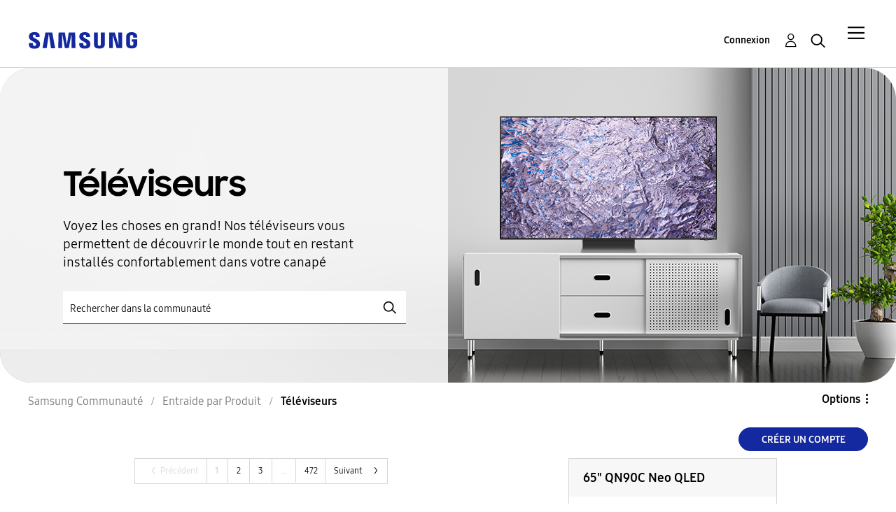

--- FILE ---
content_type: text/html;charset=UTF-8
request_url: https://eu.community.samsung.com/t5/t%C3%A9l%C3%A9viseurs/bd-p/fr-tv
body_size: 42723
content:
<!DOCTYPE html><html prefix="og: http://ogp.me/ns#" dir="ltr" lang="fr" class="no-js">
	<head>
	
	<title>
	Téléviseurs - Samsung Community
</title>
	
	
	<meta name="google-site-verification" content="TqgVKuG8aJjLvLxK0cAEvGLnkdsxu0ZvhYu1jBl6tag" />
<script src="//assets.adobedtm.com/b738a4af9394/5bb4cd16522b/launch-3bcb02614775.min.js" async="async"></script>
<script type="text/javascript">
    /*** CONFIG SECTION ***/
    /*Link Tracking Config */
    s.trackDownloadLink = false;
    s.trackExternalLinks = false;
    s.trackInlineStats = false;
    s.linkDownloadFileTypes = 'exe,zip,wav,mp3,mov,mpg,avi,wmv,doc,pdf,xls';
    s.linkInternalFilters = 'javascript:,.,/';
    s.linkLeaveQueryString = false;
    s.linkTrackVars = 'None';
    s.linkTrackEvent = 'None';

    /* Plugin Config */
    s.usePlugins = true;
    function s_doPlugins(s) {
        s.campaign = s.getQueryParam('cid');
    }
    s.doPlugins = s_doPlugins;
</script>


	
	
	
	<meta content="Voyez les choses en grand! Nos téléviseurs vous permettent de découvrir le monde tout en restant installés confortablement dans votre canapé" name="description"/><meta content="width=device-width, initial-scale=1.0, user-scalable=yes" name="viewport"/><meta content="2026-01-24T17:26:16+01:00" itemprop="dateModified"/><meta content="text/html; charset=UTF-8" http-equiv="Content-Type"/><link href="https://eu.community.samsung.com/t5/t%C3%A9l%C3%A9viseurs/bd-p/fr-tv" rel="canonical"/>
	<meta content="https://eu.community.samsung.com/t5/image/serverpage/image-id/845583i5E61378C8B1F8A02" property="og:image"/><meta content="website" property="og:type"/><meta content="https://eu.community.samsung.com/t5/t%C3%A9l%C3%A9viseurs/bd-p/fr-tv" property="og:url"/><meta content="Voyez les choses en grand! Nos téléviseurs vous permettent de découvrir le monde tout en restant installés confortablement dans votre canapé" property="og:description"/><meta content="Téléviseurs" property="og:title"/>
	
	
		<link class="lia-link-navigation hidden live-links" title="Sujets de Téléviseurs" type="application/rss+xml" rel="alternate" id="link" href="/bgros26334/rss/board?board.id=fr-tv"></link>
	
		<link class="lia-link-navigation hidden live-links" title="Tous les envois de Téléviseurs" type="application/rss+xml" rel="alternate" id="link_0" href="/bgros26334/rss/boardmessages?board.id=fr-tv"></link>
	

	
	
	    
            	<link href="/skins/2038900/d11f749cd7a4aef8633357f8dde052b5/samsungeu.css" rel="stylesheet" type="text/css"/>
            
	

	
	
	
	
	<meta http-equiv="X-UA-Compatible" content="IE=edge">
<link rel="icon" href="https://eu.community.samsung.com/html/@60965510C8BD7B106E337761E5BD18F7/assets/faviconIII.png"/>
<link rel="apple-touch-icon" href="https://eu.community.samsung.com/html/@ED2791580C909ADA4D33A4C53B14D58C/assets/favicon-app.gif"/>

<script type="application/ld+json">
{
  "@context": "http://schema.org",
  "@type": "WebSite",
  "name" : "Samsung Community",
  "alternateName" : "Samsung Members Community",
  "url": "https://eu.community.samsung.com/",
  "potentialAction": {
    "@type": "SearchAction",
    "target": "https://eu.community.samsung.com/t5/forums/searchpage/tab/message?q={search_term_string}",
    "query-input": "required name=search_term_string"
  }
}
</script> 

<!-- DEBUG Values: nodeType= board // redirectUrl: https://contents.samsungmembers.com/share/redirect.html?dl=activity/community/popup?categoryId=fr-tv&amp;src=weptoapp // showWebToAppBanner: false // isMobile: false // deviceBrand: robot // countryForCurrentUser: us // tlcId: fr -->

<script type="text/javascript">
   var __dispatched__ = {}; //Map of previously dispatched preference levels
    /*
    First step is to register with the CM API to receive callbacks when a preference
    update occurs. You must wait for the CM API (PrivacyManagerAPI object) to exist
    on the page before registering.
    */
   var __i__ =
      self.postMessage &&
      setInterval(function () {
         if (self.PrivacyManagerAPI && __i__) {
            var apiObject = { PrivacyManagerAPI: { action: 'getConsentDecision', timestamp: new Date().getTime(), self: self.location.host } };
            self.top.postMessage(JSON.stringify(apiObject), '*');
            __i__ = clearInterval(__i__);
         }
      }, 50);
    /*
    Callbacks will occur in the form of a PostMessage event. This code listens for
    the appropriately formatted PostMessage event, gets the new consent decision,
    and then pushes the events into the GTM framework. Once the event is submitted,
    that consent decision is marked in the 'dispatched' map so it does not occur
    more than once.
    */
   self.addEventListener('message', function (e, d) {
      try {
         if (e.data && (d = JSON.parse(e.data)) && (d = d.PrivacyManagerAPI) && d.capabilities && d.action == 'getConsentDecision') {
            var newDecision = self.PrivacyManagerAPI.callApi('getGDPRConsentDecision', self.location.host).consentDecision;
            newDecision &&
               newDecision.forEach(function (label) {
                  if (!__dispatched__[label]) {
                     self.dataLayer && self.dataLayer.push({ event: `GDPR Pref Allows ` + label });
                     __dispatched__[label] = 1;
                  }
               });
         }
      } catch (xx) {
         /** not a cm api message **/
      }
   });
</script>

<script type="text/javascript" src="/t5/scripts/EAA19129A1248A19BBE86A06A73AF336/lia-scripts-head-min.js"></script><script language="javascript" type="text/javascript">
<!--
window.FileAPI = { jsPath: '/html/assets/js/vendor/ng-file-upload-shim/' };
LITHIUM.PrefetchData = {"Components":{},"commonResults":{}};
LITHIUM.DEBUG = false;
LITHIUM.CommunityJsonObject = {
  "Validation" : {
    "image.description" : {
      "min" : 0,
      "max" : 1000,
      "isoneof" : [ ],
      "type" : "string"
    },
    "tkb.toc_maximum_heading_level" : {
      "min" : 1,
      "max" : 6,
      "isoneof" : [ ],
      "type" : "integer"
    },
    "tkb.toc_heading_list_style" : {
      "min" : 0,
      "max" : 50,
      "isoneof" : [
        "disc",
        "circle",
        "square",
        "none"
      ],
      "type" : "string"
    },
    "blog.toc_maximum_heading_level" : {
      "min" : 1,
      "max" : 6,
      "isoneof" : [ ],
      "type" : "integer"
    },
    "tkb.toc_heading_indent" : {
      "min" : 5,
      "max" : 50,
      "isoneof" : [ ],
      "type" : "integer"
    },
    "blog.toc_heading_indent" : {
      "min" : 5,
      "max" : 50,
      "isoneof" : [ ],
      "type" : "integer"
    },
    "blog.toc_heading_list_style" : {
      "min" : 0,
      "max" : 50,
      "isoneof" : [
        "disc",
        "circle",
        "square",
        "none"
      ],
      "type" : "string"
    }
  },
  "User" : {
    "settings" : {
      "imageupload.legal_file_extensions" : "*.jpg;*.JPG;*.jpeg;*.JPEG;*.gif;*.GIF;*.png;*.PNG;",
      "config.enable_avatar" : true,
      "integratedprofile.show_klout_score" : true,
      "layout.sort_view_by_last_post_date" : true,
      "layout.friendly_dates_enabled" : true,
      "profileplus.allow.anonymous.scorebox" : false,
      "tkb.message_sort_default" : "topicPublishDate",
      "layout.format_pattern_date" : "dd-MM-yyyy",
      "config.require_search_before_post" : "off",
      "isUserLinked" : false,
      "integratedprofile.cta_add_topics_dismissal_timestamp" : -1,
      "layout.message_body_image_max_size" : 1000,
      "profileplus.everyone" : false,
      "integratedprofile.cta_connect_wide_dismissal_timestamp" : -1,
      "blog.toc_maximum_heading_level" : "",
      "integratedprofile.hide_social_networks" : false,
      "blog.toc_heading_indent" : "",
      "contest.entries_per_page_num" : 20,
      "layout.messages_per_page_linear" : 20,
      "integratedprofile.cta_manage_topics_dismissal_timestamp" : -1,
      "profile.shared_profile_test_group" : false,
      "integratedprofile.cta_personalized_feed_dismissal_timestamp" : -1,
      "integratedprofile.curated_feed_size" : 10,
      "contest.one_kudo_per_contest" : false,
      "integratedprofile.enable_social_networks" : false,
      "integratedprofile.my_interests_dismissal_timestamp" : -1,
      "profile.language" : "fr",
      "layout.friendly_dates_max_age_days" : 31,
      "layout.threading_order" : "thread_ascending",
      "blog.toc_heading_list_style" : "disc",
      "useRecService" : false,
      "layout.module_welcome" : "<h2>Communauté Samsung<\/h2>\r\n<h3>Rejoignez la Discussion<\/h3>",
      "imageupload.max_uploaded_images_per_upload" : 100,
      "imageupload.max_uploaded_images_per_user" : 5000,
      "integratedprofile.connect_mode" : "",
      "tkb.toc_maximum_heading_level" : "",
      "tkb.toc_heading_list_style" : "disc",
      "sharedprofile.show_hovercard_score" : true,
      "config.search_before_post_scope" : "container",
      "tkb.toc_heading_indent" : "",
      "p13n.cta.recommendations_feed_dismissal_timestamp" : -1,
      "imageupload.max_file_size" : 10024,
      "layout.show_batch_checkboxes" : false,
      "integratedprofile.cta_connect_slim_dismissal_timestamp" : -1
    },
    "isAnonymous" : true,
    "policies" : {
      "image-upload.process-and-remove-exif-metadata" : true
    },
    "registered" : false,
    "emailRef" : "",
    "id" : -1,
    "login" : "Anonymous User"
  },
  "Server" : {
    "communityPrefix" : "/bgros26334",
    "nodeChangeTimeStamp" : 1769274281512,
    "tapestryPrefix" : "/t5",
    "deviceMode" : "DESKTOP",
    "responsiveDeviceMode" : "DESKTOP",
    "membershipChangeTimeStamp" : "0",
    "version" : "25.3",
    "branch" : "25.3-release",
    "showTextKeys" : false
  },
  "Config" : {
    "phase" : "prod",
    "integratedprofile.cta.reprompt.delay" : 30,
    "profileplus.tracking" : {
      "profileplus.tracking.enable" : false,
      "profileplus.tracking.click.enable" : false,
      "profileplus.tracking.impression.enable" : false
    },
    "app.revision" : "2505141626-s6aebf80139-b103",
    "navigation.manager.community.structure.limit" : "1000"
  },
  "Activity" : {
    "Results" : [
      {
        "name" : "UserUpdated",
        "user" : {
          "uid" : -1,
          "login" : "Anonymous User"
        }
      }
    ]
  },
  "NodeContainer" : {
    "viewHref" : "https://eu.community.samsung.com/t5/entraide-par-produit/ct-p/product-cat-fr",
    "description" : "",
    "id" : "product-cat-fr",
    "shortTitle" : "Entraide par Produit",
    "title" : "Entraide par Produit",
    "nodeType" : "category"
  },
  "Page" : {
    "skins" : [
      "samsungeu",
      "samsung_base_skin",
      "theme_support",
      "theme_base",
      "responsive_peak"
    ],
    "authUrls" : {
      "loginUrl" : "/t5/custom/page/page-id/SsoLoginPage?referer=https%3A%2F%2Feu.community.samsung.com%2Ft5%2Ft%25C3%25A9l%25C3%25A9viseurs%2Fbd-p%2Ffr-tv",
      "loginUrlNotRegistered" : "/t5/custom/page/page-id/SsoLoginPage?redirectreason=notregistered&referer=https%3A%2F%2Feu.community.samsung.com%2Ft5%2Ft%25C3%25A9l%25C3%25A9viseurs%2Fbd-p%2Ffr-tv",
      "loginUrlNotRegisteredDestTpl" : "/t5/custom/page/page-id/SsoLoginPage?redirectreason=notregistered&referer=%7B%7BdestUrl%7D%7D"
    },
    "name" : "ForumPage",
    "rtl" : false,
    "object" : {
      "viewHref" : "/t5/t%C3%A9l%C3%A9viseurs/bd-p/fr-tv",
      "id" : "fr-tv",
      "page" : "ForumPage",
      "type" : "Board"
    }
  },
  "WebTracking" : {
    "Activities" : { },
    "path" : "Community:Samsung Community/Category:Samsung Communauté/Category:Entraide par Produit/Board:Téléviseurs"
  },
  "Feedback" : {
    "targeted" : { }
  },
  "Seo" : {
    "markerEscaping" : {
      "pathElement" : {
        "prefix" : "@",
        "match" : "^[0-9][0-9]$"
      },
      "enabled" : false
    }
  },
  "TopLevelNode" : {
    "viewHref" : "https://eu.community.samsung.com/t5/fran%C3%A7ais/ct-p/fr",
    "description" : "Rejoignez la discussion",
    "id" : "fr",
    "shortTitle" : "Samsung Communauté",
    "title" : "Français",
    "nodeType" : "category"
  },
  "Community" : {
    "viewHref" : "https://eu.community.samsung.com/",
    "integratedprofile.lang_code" : "en",
    "integratedprofile.country_code" : "US",
    "id" : "bgros26334",
    "shortTitle" : "Samsung Community",
    "title" : "Samsung Community"
  },
  "CoreNode" : {
    "conversationStyle" : "forum",
    "viewHref" : "https://eu.community.samsung.com/t5/t%C3%A9l%C3%A9viseurs/bd-p/fr-tv",
    "settings" : { },
    "description" : "Voyez les choses en grand! Nos téléviseurs vous permettent de découvrir le monde tout en restant installés confortablement dans votre canapé",
    "id" : "fr-tv",
    "shortTitle" : "Téléviseurs",
    "title" : "Téléviseurs",
    "nodeType" : "Board",
    "ancestors" : [
      {
        "viewHref" : "https://eu.community.samsung.com/t5/entraide-par-produit/ct-p/product-cat-fr",
        "description" : "",
        "id" : "product-cat-fr",
        "shortTitle" : "Entraide par Produit",
        "title" : "Entraide par Produit",
        "nodeType" : "category"
      },
      {
        "viewHref" : "https://eu.community.samsung.com/t5/fran%C3%A7ais/ct-p/fr",
        "description" : "Rejoignez la discussion",
        "id" : "fr",
        "shortTitle" : "Samsung Communauté",
        "title" : "Français",
        "nodeType" : "category"
      },
      {
        "viewHref" : "https://eu.community.samsung.com/",
        "description" : "where technology lovers and Samsung connect to defy barriers and create the new connected world",
        "id" : "bgros26334",
        "shortTitle" : "Samsung Community",
        "title" : "Samsung Community",
        "nodeType" : "Community"
      }
    ]
  }
};
LITHIUM.Components.RENDER_URL = "/t5/util/componentrenderpage/component-id/#{component-id}?render_behavior=raw";
LITHIUM.Components.ORIGINAL_PAGE_NAME = 'forums/ForumPage';
LITHIUM.Components.ORIGINAL_PAGE_ID = 'ForumPage';
LITHIUM.Components.ORIGINAL_PAGE_CONTEXT = '[base64]';
LITHIUM.Css = {
  "BASE_DEFERRED_IMAGE" : "lia-deferred-image",
  "BASE_BUTTON" : "lia-button",
  "BASE_SPOILER_CONTAINER" : "lia-spoiler-container",
  "BASE_TABS_INACTIVE" : "lia-tabs-inactive",
  "BASE_TABS_ACTIVE" : "lia-tabs-active",
  "BASE_AJAX_REMOVE_HIGHLIGHT" : "lia-ajax-remove-highlight",
  "BASE_FEEDBACK_SCROLL_TO" : "lia-feedback-scroll-to",
  "BASE_FORM_FIELD_VALIDATING" : "lia-form-field-validating",
  "BASE_FORM_ERROR_TEXT" : "lia-form-error-text",
  "BASE_FEEDBACK_INLINE_ALERT" : "lia-panel-feedback-inline-alert",
  "BASE_BUTTON_OVERLAY" : "lia-button-overlay",
  "BASE_TABS_STANDARD" : "lia-tabs-standard",
  "BASE_AJAX_INDETERMINATE_LOADER_BAR" : "lia-ajax-indeterminate-loader-bar",
  "BASE_AJAX_SUCCESS_HIGHLIGHT" : "lia-ajax-success-highlight",
  "BASE_CONTENT" : "lia-content",
  "BASE_JS_HIDDEN" : "lia-js-hidden",
  "BASE_AJAX_LOADER_CONTENT_OVERLAY" : "lia-ajax-loader-content-overlay",
  "BASE_FORM_FIELD_SUCCESS" : "lia-form-field-success",
  "BASE_FORM_WARNING_TEXT" : "lia-form-warning-text",
  "BASE_FORM_FIELDSET_CONTENT_WRAPPER" : "lia-form-fieldset-content-wrapper",
  "BASE_AJAX_LOADER_OVERLAY_TYPE" : "lia-ajax-overlay-loader",
  "BASE_FORM_FIELD_ERROR" : "lia-form-field-error",
  "BASE_SPOILER_CONTENT" : "lia-spoiler-content",
  "BASE_FORM_SUBMITTING" : "lia-form-submitting",
  "BASE_EFFECT_HIGHLIGHT_START" : "lia-effect-highlight-start",
  "BASE_FORM_FIELD_ERROR_NO_FOCUS" : "lia-form-field-error-no-focus",
  "BASE_EFFECT_HIGHLIGHT_END" : "lia-effect-highlight-end",
  "BASE_SPOILER_LINK" : "lia-spoiler-link",
  "BASE_DISABLED" : "lia-link-disabled",
  "FACEBOOK_LOGOUT" : "lia-component-users-action-logout",
  "FACEBOOK_SWITCH_USER" : "lia-component-admin-action-switch-user",
  "BASE_FORM_FIELD_WARNING" : "lia-form-field-warning",
  "BASE_AJAX_LOADER_FEEDBACK" : "lia-ajax-loader-feedback",
  "BASE_AJAX_LOADER_OVERLAY" : "lia-ajax-loader-overlay",
  "BASE_LAZY_LOAD" : "lia-lazy-load"
};
LITHIUM.noConflict = true;
LITHIUM.useCheckOnline = false;
LITHIUM.RenderedScripts = [
  "Forms.js",
  "AutoComplete.js",
  "OoyalaPlayer.js",
  "ForceLithiumJQuery.js",
  "Components.js",
  "DeferredImages.js",
  "SearchAutoCompleteToggle.js",
  "jquery.ui.resizable.js",
  "jquery.blockui.js",
  "jquery.ajax-cache-response-1.0.js",
  "jquery.function-utils-1.0.js",
  "jquery.hoverIntent-r6.js",
  "Lithium.js",
  "InformationBox.js",
  "jquery.tools.tooltip-1.2.6.js",
  "Events.js",
  "PolyfillsAll.js",
  "ActiveCast3.js",
  "UserListActual.js",
  "Loader.js",
  "Placeholder.js",
  "jquery.ui.draggable.js",
  "jquery.appear-1.1.1.js",
  "NoConflict.js",
  "jquery.autocomplete.js",
  "jquery.js",
  "json2.js",
  "LiModernizr.js",
  "ResizeSensor.js",
  "jquery.position-toggle-1.0.js",
  "jquery.iframe-transport.js",
  "jquery.ui.mouse.js",
  "jquery.ui.core.js",
  "jquery.clone-position-1.0.js",
  "Throttle.js",
  "jquery.ui.dialog.js",
  "DropDownMenu.js",
  "UserNavigation2.js",
  "jquery.fileupload.js",
  "AjaxFeedback.js",
  "Cache.js",
  "jquery.ui.position.js",
  "Sandbox.js",
  "Auth.js",
  "SearchForm.js",
  "jquery.effects.slide.js",
  "prism.js",
  "Tooltip.js",
  "DropDownMenuVisibilityHandler.js",
  "SpoilerToggle.js",
  "jquery.json-2.6.0.js",
  "HelpIcon.js",
  "jquery.iframe-shim-1.0.js",
  "Video.js",
  "jquery.viewport-1.0.js",
  "AjaxSupport.js",
  "jquery.effects.core.js",
  "Namespace.js",
  "SurveyLauncher.js",
  "jquery.lithium-selector-extensions.js",
  "DataHandler.js",
  "DynamicPager.js",
  "CustomEvent.js",
  "jquery.placeholder-2.0.7.js",
  "Globals.js",
  "jquery.tmpl-1.1.1.js",
  "jquery.scrollTo.js",
  "ElementQueries.js",
  "jquery.ui.widget.js",
  "jquery.delayToggle-1.0.js",
  "jquery.css-data-1.0.js",
  "Text.js",
  "ElementMethods.js",
  "Dialog.js",
  "PartialRenderProxy.js",
  "MessageListActual.js"
];// -->
</script><script type="text/javascript" src="/t5/scripts/D60EB96AE5FF670ED274F16ABB044ABD/lia-scripts-head-min.js"></script></head>
	<body class="lia-board lia-user-status-anonymous ForumPage lia-body" id="lia-body">
	
	
	<div id="3ED-236-2" class="ServiceNodeInfoHeader">
</div>
	
	
	
	

	<div class="lia-page">
		<center>
			
				


					
	
	<div class="MinimumWidthContainer">
		<div class="min-width-wrapper">
			<div class="min-width">		
				
						<div class="lia-content">
                            
							
							
							
		
	<div class="lia-quilt lia-quilt-forum-page lia-quilt-layout-samsung-basic-category lia-top-quilt">
	<div class="lia-quilt-row lia-quilt-row-header-row">
		<div class="lia-quilt-column lia-quilt-column-24 lia-quilt-column-single lia-quilt-column-common-header">
			<div class="lia-quilt-column-alley lia-quilt-column-alley-single">
	
		
			<div class="lia-quilt lia-quilt-header lia-quilt-layout-samsung-header lia-component-quilt-header">
	<div class="lia-quilt-row lia-quilt-row-main-row">
		<div class="lia-quilt-column lia-quilt-column-24 lia-quilt-column-single lia-quilt-column-main-header">
			<div class="lia-quilt-column-alley lia-quilt-column-alley-single">
	
		
			
<header class="samsung-global-nav-bar">
  <div class="samsung-global-nav-bar-wrapper">
    <div class="eyebrow">
        <ul>
        </ul>
    </div>
    <div class="main">
        <div class="logo">
            <a href="/t5/fran%C3%A7ais/ct-p/fr" title="Français"><img src="https://eu.community.samsung.com/html/@B719C7CC9CA88F71D5DF01B7AA00093B/assets/logo_samsung.svg" title="Français" /></a>
        </div>
        <div class="actions">
<div class="slideout-nav">
<div class="lia-slide-out-nav-menu lia-component-common-widget-slide-out-nav-menu">
    <button li-bindable="" li-common-element-hook="navMenuTriggerElement" class="lia-slide-menu-trigger lia-slide-out-nav-menu-wrapper">
        <div ng-non-bindable="" class="lia-slide-out-nav-menu-title">
            Communauté
        </div>
    </button>
    <li:common-slide-menu li-bindable="" trigger-element="navMenuTriggerElement" li-direction="right" style="display:none">
        <div class="lia-quilt lia-quilt-navigation-slide-out-menu lia-quilt-layout-one-column">
	<div class="lia-quilt-row lia-quilt-row-header">
		<div class="lia-quilt-column lia-quilt-column-24 lia-quilt-column-single lia-quilt-column-common-header lia-mark-empty">
			
		</div>
	</div><div class="lia-quilt-row lia-quilt-row-main">
		<div class="lia-quilt-column lia-quilt-column-24 lia-quilt-column-single lia-quilt-column-main-content">
			<div class="lia-quilt-column-alley lia-quilt-column-alley-single">
	
		
			<li:community-navigation class="lia-component-community-widget-navigation" li-bindable="" li-instance="0" componentId="community.widget.navigation" mode="default"></li:community-navigation>
		
	
	
</div>
		</div>
	</div><div class="lia-quilt-row lia-quilt-row-teasers">
		<div class="lia-quilt-column lia-quilt-column-24 lia-quilt-column-single lia-quilt-column-teasers-content lia-mark-empty">
			
		</div>
	</div><div class="lia-quilt-row lia-quilt-row-footer">
		<div class="lia-quilt-column lia-quilt-column-24 lia-quilt-column-single lia-quilt-column-common-footer lia-mark-empty">
			
		</div>
	</div>
</div>
    </li:common-slide-menu>
</div>          </div>            <div class="links">
                <ul>
                </ul>
            </div>
        </div>
        <div class="header-user">
<!-- START: users.action.login@override for SSO -->


<!-- ssoUrl: /t5/custom/page/page-id/SsoLoginPage?referer=https%3A%2F%2Feu.community.samsung.com%2Ft5%2Ft%25C3%25A9l%25C3%25A9viseurs%2Fbd-p%2Ffr-tv -->
<!-- countryCodeParamName: countryCode -->
<!-- countryCodeParamValue: FR -->
<!-- localeParamName: locale -->
<!-- localeParamValue: fr -->
<!-- finalSsoUrl: /t5/custom/page/page-id/SsoLoginPage?referer=https%3A%2F%2Feu.community.samsung.com%2Ft5%2Ft%25C3%25A9l%25C3%25A9viseurs%2Fbd-p%2Ffr-tv&amp;countryCode=FR&amp;locale=fr -->
<a class="lia-link-navigation login-link lia-component-users-action-login" rel="nofollow" id="registrationPageV2" href="/t5/custom/page/page-id/SsoLoginPage?referer=https%3A%2F%2Feu.community.samsung.com%2Ft5%2Ft%25C3%25A9l%25C3%25A9viseurs%2Fbd-p%2Ffr-tv&amp;countryCode=FR&amp;locale=fr">Connexion</a>
<!-- END: users.action.login@override for SSO -->          <ul role="list" id="list_5043e0affea1" class="lia-list-standard-inline UserNavigation lia-component-common-widget-user-navigation-modern">
	
			
	
		
			
		
			
		
			
		
			<li>
<!-- START: users.action.registration@override for SSO -->

<!-- ssoUrl: /t5/custom/page/page-id/SsoLoginPage?referer=https%3A%2F%2Feu.community.samsung.com%2Ft5%2Ft%25C3%25A9l%25C3%25A9viseurs%2Fbd-p%2Ffr-tv -->
<!-- countryCodeParamName: countryCode -->
<!-- countryCodeParamValue: FR -->
<!-- localeParamName: locale -->
<!-- localeParamValue: fr -->
<!-- finalSsoUrl: /t5/custom/page/page-id/SsoLoginPage?referer=https%3A%2F%2Feu.community.samsung.com%2Ft5%2Ft%25C3%25A9l%25C3%25A9viseurs%2Fbd-p%2Ffr-tv&amp;countryCode=FR&amp;locale=fr -->
<a class="lia-link-navigation registration-link lia-component-users-action-registration" rel="nofollow" id="registrationPageV2" href="/t5/custom/page/page-id/SsoLoginPage?referer=https%3A%2F%2Feu.community.samsung.com%2Ft5%2Ft%25C3%25A9l%25C3%25A9viseurs%2Fbd-p%2Ffr-tv&amp;countryCode=FR&amp;locale=fr">S&#39;inscrire</a>
<!-- END: users.action.registration@override for SSO -->
</li>
		
			<li aria-hidden="true"><span class="separator lia-component-common-widget-user-nav-separator-character">.</span></li>
		
			
		
			
		
			<li>
<!-- START: users.action.login@override for SSO -->


<!-- ssoUrl: /t5/custom/page/page-id/SsoLoginPage?referer=https%3A%2F%2Feu.community.samsung.com%2Ft5%2Ft%25C3%25A9l%25C3%25A9viseurs%2Fbd-p%2Ffr-tv -->
<!-- countryCodeParamName: countryCode -->
<!-- countryCodeParamValue: FR -->
<!-- localeParamName: locale -->
<!-- localeParamValue: fr -->
<!-- finalSsoUrl: /t5/custom/page/page-id/SsoLoginPage?referer=https%3A%2F%2Feu.community.samsung.com%2Ft5%2Ft%25C3%25A9l%25C3%25A9viseurs%2Fbd-p%2Ffr-tv&amp;countryCode=FR&amp;locale=fr -->
<a class="lia-link-navigation login-link lia-component-users-action-login" rel="nofollow" id="registrationPageV2" href="/t5/custom/page/page-id/SsoLoginPage?referer=https%3A%2F%2Feu.community.samsung.com%2Ft5%2Ft%25C3%25A9l%25C3%25A9viseurs%2Fbd-p%2Ffr-tv&amp;countryCode=FR&amp;locale=fr">Connexion</a>
<!-- END: users.action.login@override for SSO -->
</li>
		
			<li><!-- START: users.action.logout@override for SSO  -->
<!-- END: users.action.logout@override for SSO --></li>
		
			<li aria-hidden="true"><span class="separator lia-component-common-widget-user-nav-separator-character">.</span></li>
		
			
		
			
		
			<li role="listitem"><a class="lia-link-navigation faq-link lia-component-help-action-faq" id="faqPage_5043e0affea1" href="/t5/help/faqpage">Aide</a></li>
		
			
		
			
		
	
	

		
</ul></div>
          <div class="header-search">
            <img src="/html/assets/Icon_Search_24px.svg" alt="search icon">
          </div>
        </div>
    </div>
        <div class="search-modal">
          <a href="#" class="close-modal-search">Fermer</a>
          <div>
            <h3>Que recherchez-vous ? Entrez un mot-clé</h3>
<div id="lia-searchformV32_5043e0c9ef95" class="SearchForm lia-search-form-wrapper lia-mode-default lia-component-common-widget-search-form">
	

	
		<div class="lia-inline-ajax-feedback">
			<div class="AjaxFeedback" id="ajaxfeedback_5043e0c9ef95"></div>
			
	

	

		</div>

	

	
		<div id="searchautocompletetoggle_5043e0c9ef95">	
	
		

	
		<div class="lia-inline-ajax-feedback">
			<div class="AjaxFeedback" id="ajaxfeedback_5043e0c9ef95_0"></div>
			
	

	

		</div>

	

	
			
            <form enctype="multipart/form-data" class="lia-form lia-form-inline SearchForm" action="https://eu.community.samsung.com/t5/forums/forumpage.searchformv32.form.form" method="post" id="form_5043e0c9ef95" name="form_5043e0c9ef95"><div class="t-invisible"><input value="board-id/fr-tv" name="t:ac" type="hidden"></input><input value="search/contributions/page" name="t:cp" type="hidden"></input><input value="[base64]" name="lia-form-context" type="hidden"></input><input value="ForumPage:board-id/fr-tv:searchformv32.form:" name="liaFormContentKey" type="hidden"></input><input value="5DI9GWMef1Esyz275vuiiOExwpQ=:H4sIAAAAAAAAALVSTU7CQBR+krAixkj0BrptjcpCMSbERGKCSmxcm+kwlGrbqTOvFDYexRMYL8HCnXfwAG5dubDtFKxgYgu4mrzvm3w/M+/pHcphHQ4kI4L2dMo9FLYZoM09qbeJxQ4V0+XC7e/tamqyBPEChwgbh1JAjQtLIz6hPaYh8ZlEMaxplAvm2KZmEsm0hhmBhOKpzZzOlsEw8LevR5W3zZfPEqy0oJIYc+eCuAyh2rolfaI7xLN0I8rjWfWBj7CuzJvf5osmbxRN3hacMimNwHRtKSOr0XNnv/vx+FoCGPjhMRzljhNLYHrEt9kA5T08ACCsKvREoYuqxqLl8BLO84q4UcMITcG49y/QOGs1pYyESl5p6V6qwRW086rinVmoxMZsiZud/zBUTc6gmVc4kExkJafmcYG1GM9+wfIsCkf2OP54hal5EjnG54z8h0XhjfcF7wQUs5Kz0GTjU2rOjc/llTT4Au07pDOcBQAA" name="t:formdata" type="hidden"></input></div>
	
	

	

	

	
		<div class="lia-inline-ajax-feedback">
			<div class="AjaxFeedback" id="feedback_5043e0c9ef95"></div>
			
	

	

		</div>

	

	

	

	


	
	<input value="QwnikIAm7te1_-1" name="ticket" type="hidden"></input>
	
	<input value="form_5043e0c9ef95" id="form_UIDform_5043e0c9ef95" name="form_UID" type="hidden"></input>
	<input value="" id="form_instance_keyform_5043e0c9ef95" name="form_instance_key" type="hidden"></input>
	
                

                
                    
                        <span class="lia-search-granularity-wrapper">
                            <select title="Granularité de la recherche" class="lia-search-form-granularity search-granularity" aria-label="Granularité de la recherche" id="searchGranularity_5043e0c9ef95" name="searchGranularity"><option title="Toute la communauté" value="fr|category">Toute la communauté</option><option title="Cette catégorie" value="product-cat-fr|category">Cette catégorie</option><option title="Ce forum" selected="selected" value="fr-tv|forum-board">Ce forum</option><option title="Base de connaissances" value="tkb|tkb">Base de connaissances</option><option title="Utilisateurs" value="user|user">Utilisateurs</option></select>
                        </span>
                    
                

                <span class="lia-search-input-wrapper">
                    <span class="lia-search-input-field">
                        <span class="lia-button-wrapper lia-button-wrapper-secondary lia-button-wrapper-searchForm-action"><input value="searchForm" name="submitContextX" type="hidden"></input><input class="lia-button lia-button-secondary lia-button-searchForm-action" value="Rechercher" id="submitContext_5043e0c9ef95" name="submitContext" type="submit"></input></span>

                        <input placeholder="Rechercher dans la communauté" aria-label="Rechercher" title="Rechercher" class="lia-form-type-text lia-autocomplete-input search-input lia-search-input-message" value="" id="messageSearchField_5043e0c9ef95_0" name="messageSearchField" type="text"></input>
                        <input placeholder="Rechercher dans la communauté" aria-label="Rechercher" title="Rechercher" class="lia-form-type-text lia-autocomplete-input search-input lia-search-input-tkb-article lia-js-hidden" value="" id="messageSearchField_5043e0c9ef95_1" name="messageSearchField_0" type="text"></input>
                        

	
		<input placeholder="Rechercher dans tout le contenu" ng-non-bindable="" title="Entrez un nom d'utilisateur ou un classement" class="lia-form-type-text UserSearchField lia-search-input-user search-input lia-js-hidden lia-autocomplete-input" aria-label="Entrez un nom d'utilisateur ou un classement" value="" id="userSearchField_5043e0c9ef95" name="userSearchField" type="text"></input>
	

	


                        <input placeholder="Enter a keyword to search within the private messages" title="Entrez un mot à rechercher" class="lia-form-type-text NoteSearchField lia-search-input-note search-input lia-js-hidden lia-autocomplete-input" aria-label="Entrez un mot à rechercher" value="" id="noteSearchField_5043e0c9ef95_0" name="noteSearchField" type="text"></input>
						<input title="Entrez un mot à rechercher" class="lia-form-type-text ProductSearchField lia-search-input-product search-input lia-js-hidden lia-autocomplete-input" aria-label="Entrez un mot à rechercher" value="" id="productSearchField_5043e0c9ef95" name="productSearchField" type="text"></input>
                        <input class="lia-as-search-action-id" name="as-search-action-id" type="hidden"></input>
                    </span>
                </span>
                

                <span class="lia-cancel-search">annuler</span>

                
            
</form>
		
			<div class="search-autocomplete-toggle-link lia-js-hidden">
				<span>
					<a class="lia-link-navigation auto-complete-toggle-on lia-component-search-action-enable-auto-complete" rel="nofollow" id="enableAutoComplete_5043e0c9ef95" href="https://eu.community.samsung.com/t5/forums/forumpage.enableautocomplete:enableautocomplete?t:ac=board-id/fr-tv&amp;t:cp=action/contributions/searchactions&amp;ticket=QwnikIAm7te1_-1">Activer les suggestions</a>					
					<span class="HelpIcon">
	<a class="lia-link-navigation help-icon lia-tooltip-trigger" role="button" aria-label="Icône d'aide" id="link_5043e0c9ef95" href="#"><span class="lia-img-icon-help lia-fa-icon lia-fa-help lia-fa" alt="La fonction de suggestion automatique permet d'affiner rapidement votre recherche en suggérant des correspondances possibles au fur et à mesure de la frappe." aria-label="Icône d'aide" role="img" id="display_5043e0c9ef95"></span></a><div role="alertdialog" class="lia-content lia-tooltip-pos-bottom-left lia-panel-tooltip-wrapper" id="link_5043e0c9ef95_0-tooltip-element"><div class="lia-tooltip-arrow"></div><div class="lia-panel-tooltip"><div class="content">La fonction de suggestion automatique permet d'affiner rapidement votre recherche en suggérant des correspondances possibles au fur et à mesure de la frappe.</div></div></div>
</span>
				</span>
			</div>
		

	

	

	
	
	
</div>
		
	<div class="spell-check-showing-result">
		Affichage des résultats de <span class="lia-link-navigation show-results-for-link lia-link-disabled" aria-disabled="true" id="showingResult_5043e0c9ef95"></span>
		

	</div>
	<div>
		
		<span class="spell-check-search-instead">
			Rechercher plutôt <a class="lia-link-navigation search-instead-for-link" rel="nofollow" id="searchInstead_5043e0c9ef95" href="#"></a>
		</span>

	</div>
	<div class="spell-check-do-you-mean lia-component-search-widget-spellcheck">
		Vouliez-vous dire : <a class="lia-link-navigation do-you-mean-link" rel="nofollow" id="doYouMean_5043e0c9ef95" href="#"></a>
	</div>

	

	

	


	
</div>          </div>
        </div>
</header>


		
			
		
	
	
</div>
		</div>
	</div><div class="lia-quilt-row lia-quilt-row-hero">
		<div class="lia-quilt-column lia-quilt-column-24 lia-quilt-column-single lia-quilt-column-hero">
			<div class="lia-quilt-column-alley lia-quilt-column-alley-single">
	
		
			


<div class="samsung-hero layout-hero split light background-image   split" style=background-image:url(&#39;https://eu.community.samsung.com/t5/image/serverpage/image-id/2099939i887D0783035468FD&#39;)>
    <section>
        <div class="samsung-hero-content split split light">
                    <h1 class="split ">Téléviseurs<br/></h1>
                    <p>Voyez les choses en grand! Nos téléviseurs vous permettent de découvrir le monde tout en restant installés confortablement dans votre canapé</p>
<div id="lia-searchformV32_5043e1b5a87c" class="SearchForm lia-search-form-wrapper lia-mode-default lia-component-common-widget-search-form">
	

	
		<div class="lia-inline-ajax-feedback">
			<div class="AjaxFeedback" id="ajaxfeedback_5043e1b5a87c"></div>
			
	

	

		</div>

	

	
		<div id="searchautocompletetoggle_5043e1b5a87c">	
	
		

	
		<div class="lia-inline-ajax-feedback">
			<div class="AjaxFeedback" id="ajaxfeedback_5043e1b5a87c_0"></div>
			
	

	

		</div>

	

	
			
            <form enctype="multipart/form-data" class="lia-form lia-form-inline SearchForm" action="https://eu.community.samsung.com/t5/forums/forumpage.searchformv32.form.form" method="post" id="form_5043e1b5a87c" name="form_5043e1b5a87c"><div class="t-invisible"><input value="board-id/fr-tv" name="t:ac" type="hidden"></input><input value="search/contributions/page" name="t:cp" type="hidden"></input><input value="[base64]" name="lia-form-context" type="hidden"></input><input value="ForumPage:board-id/fr-tv:searchformv32.form:" name="liaFormContentKey" type="hidden"></input><input value="5DI9GWMef1Esyz275vuiiOExwpQ=:H4sIAAAAAAAAALVSTU7CQBR+krAixkj0BrptjcpCMSbERGKCSmxcm+kwlGrbqTOvFDYexRMYL8HCnXfwAG5dubDtFKxgYgu4mrzvm3w/M+/pHcphHQ4kI4L2dMo9FLYZoM09qbeJxQ4V0+XC7e/tamqyBPEChwgbh1JAjQtLIz6hPaYh8ZlEMaxplAvm2KZmEsm0hhmBhOKpzZzOlsEw8LevR5W3zZfPEqy0oJIYc+eCuAyh2rolfaI7xLN0I8rjWfWBj7CuzJvf5osmbxRN3hacMimNwHRtKSOr0XNnv/vx+FoCGPjhMRzljhNLYHrEt9kA5T08ACCsKvREoYuqxqLl8BLO84q4UcMITcG49y/QOGs1pYyESl5p6V6qwRW086rinVmoxMZsiZud/zBUTc6gmVc4kExkJafmcYG1GM9+wfIsCkf2OP54hal5EjnG54z8h0XhjfcF7wQUs5Kz0GTjU2rOjc/llTT4Au07pDOcBQAA" name="t:formdata" type="hidden"></input></div>
	
	

	

	

	
		<div class="lia-inline-ajax-feedback">
			<div class="AjaxFeedback" id="feedback_5043e1b5a87c"></div>
			
	

	

		</div>

	

	

	

	


	
	<input value="QwnikIAm7te1_-1" name="ticket" type="hidden"></input>
	
	<input value="form_5043e1b5a87c" id="form_UIDform_5043e1b5a87c" name="form_UID" type="hidden"></input>
	<input value="" id="form_instance_keyform_5043e1b5a87c" name="form_instance_key" type="hidden"></input>
	
                

                
                    
                        <span class="lia-search-granularity-wrapper">
                            <select title="Granularité de la recherche" class="lia-search-form-granularity search-granularity" aria-label="Granularité de la recherche" id="searchGranularity_5043e1b5a87c" name="searchGranularity"><option title="Toute la communauté" value="fr|category">Toute la communauté</option><option title="Cette catégorie" value="product-cat-fr|category">Cette catégorie</option><option title="Ce forum" selected="selected" value="fr-tv|forum-board">Ce forum</option><option title="Base de connaissances" value="tkb|tkb">Base de connaissances</option><option title="Utilisateurs" value="user|user">Utilisateurs</option></select>
                        </span>
                    
                

                <span class="lia-search-input-wrapper">
                    <span class="lia-search-input-field">
                        <span class="lia-button-wrapper lia-button-wrapper-secondary lia-button-wrapper-searchForm-action"><input value="searchForm" name="submitContextX" type="hidden"></input><input class="lia-button lia-button-secondary lia-button-searchForm-action" value="Rechercher" id="submitContext_5043e1b5a87c" name="submitContext" type="submit"></input></span>

                        <input placeholder="Rechercher dans la communauté" aria-label="Rechercher" title="Rechercher" class="lia-form-type-text lia-autocomplete-input search-input lia-search-input-message" value="" id="messageSearchField_5043e1b5a87c_0" name="messageSearchField" type="text"></input>
                        <input placeholder="Rechercher dans la communauté" aria-label="Rechercher" title="Rechercher" class="lia-form-type-text lia-autocomplete-input search-input lia-search-input-tkb-article lia-js-hidden" value="" id="messageSearchField_5043e1b5a87c_1" name="messageSearchField_0" type="text"></input>
                        

	
		<input placeholder="Rechercher dans tout le contenu" ng-non-bindable="" title="Entrez un nom d'utilisateur ou un classement" class="lia-form-type-text UserSearchField lia-search-input-user search-input lia-js-hidden lia-autocomplete-input" aria-label="Entrez un nom d'utilisateur ou un classement" value="" id="userSearchField_5043e1b5a87c" name="userSearchField" type="text"></input>
	

	


                        <input placeholder="Enter a keyword to search within the private messages" title="Entrez un mot à rechercher" class="lia-form-type-text NoteSearchField lia-search-input-note search-input lia-js-hidden lia-autocomplete-input" aria-label="Entrez un mot à rechercher" value="" id="noteSearchField_5043e1b5a87c_0" name="noteSearchField" type="text"></input>
						<input title="Entrez un mot à rechercher" class="lia-form-type-text ProductSearchField lia-search-input-product search-input lia-js-hidden lia-autocomplete-input" aria-label="Entrez un mot à rechercher" value="" id="productSearchField_5043e1b5a87c" name="productSearchField" type="text"></input>
                        <input class="lia-as-search-action-id" name="as-search-action-id" type="hidden"></input>
                    </span>
                </span>
                

                <span class="lia-cancel-search">annuler</span>

                
            
</form>
		
			<div class="search-autocomplete-toggle-link lia-js-hidden">
				<span>
					<a class="lia-link-navigation auto-complete-toggle-on lia-component-search-action-enable-auto-complete" rel="nofollow" id="enableAutoComplete_5043e1b5a87c" href="https://eu.community.samsung.com/t5/forums/forumpage.enableautocomplete:enableautocomplete?t:ac=board-id/fr-tv&amp;t:cp=action/contributions/searchactions&amp;ticket=QwnikIAm7te1_-1">Activer les suggestions</a>					
					<span class="HelpIcon">
	<a class="lia-link-navigation help-icon lia-tooltip-trigger" role="button" aria-label="Icône d'aide" id="link_5043e1b5a87c" href="#"><span class="lia-img-icon-help lia-fa-icon lia-fa-help lia-fa" alt="La fonction de suggestion automatique permet d'affiner rapidement votre recherche en suggérant des correspondances possibles au fur et à mesure de la frappe." aria-label="Icône d'aide" role="img" id="display_5043e1b5a87c"></span></a><div role="alertdialog" class="lia-content lia-tooltip-pos-bottom-left lia-panel-tooltip-wrapper" id="link_5043e1b5a87c_0-tooltip-element"><div class="lia-tooltip-arrow"></div><div class="lia-panel-tooltip"><div class="content">La fonction de suggestion automatique permet d'affiner rapidement votre recherche en suggérant des correspondances possibles au fur et à mesure de la frappe.</div></div></div>
</span>
				</span>
			</div>
		

	

	

	
	
	
</div>
		
	<div class="spell-check-showing-result">
		Affichage des résultats de <span class="lia-link-navigation show-results-for-link lia-link-disabled" aria-disabled="true" id="showingResult_5043e1b5a87c"></span>
		

	</div>
	<div>
		
		<span class="spell-check-search-instead">
			Rechercher plutôt <a class="lia-link-navigation search-instead-for-link" rel="nofollow" id="searchInstead_5043e1b5a87c" href="#"></a>
		</span>

	</div>
	<div class="spell-check-do-you-mean lia-component-search-widget-spellcheck">
		Vouliez-vous dire : <a class="lia-link-navigation do-you-mean-link" rel="nofollow" id="doYouMean_5043e1b5a87c" href="#"></a>
	</div>

	

	

	


	
</div>
        </div>
            <div class="samsung-hero-feature  ">
            </div>
    </section>
</div>


<style type="text/css">
.samsung-hero .lia-search-granularity-wrapper{
    display:none!important;
}
</style>



		
	
	
</div>
		</div>
	</div><div class="lia-quilt-row lia-quilt-row-breadcrumb">
		<div class="lia-quilt-column lia-quilt-column-24 lia-quilt-column-single lia-quilt-column-breadcrumb">
			<div class="lia-quilt-column-alley lia-quilt-column-alley-single">
	
		
			<div class="BreadCrumb crumb-line lia-breadcrumb lia-component-common-widget-breadcrumb" class="BreadCrumb crumb-line lia-breadcrumb" aria-label="breadcrumbs" role="navigation">
   <ul id="list" class="lia-list-standard-inline" itemscope itemtype="http://schema.org/BreadcrumbList">
         <li class="lia-breadcrumb-node crumb" itemprop="itemListElement" itemscope itemtype="http://schema.org/ListItem">
             <a class="lia-link-navigation crumb-category lia-breadcrumb-category lia-breadcrumb-forum" itemprop="item" href="https://eu.community.samsung.com/t5/fran%C3%A7ais/ct-p/fr">
             <span itemprop="name">Samsung Communauté</span></a>
             <meta itemprop="position" content="1" />
        </li>
        <li class="lia-breadcrumb-seperator crumb-category lia-breadcrumb-category lia-breadcrumb-forum" aria-hidden="true">
             <span class="separator">:</span>
        </li>
         <li class="lia-breadcrumb-node crumb" itemprop="itemListElement" itemscope itemtype="http://schema.org/ListItem">
             <a class="lia-link-navigation crumb-category lia-breadcrumb-category lia-breadcrumb-forum" itemprop="item" href="https://eu.community.samsung.com/t5/entraide-par-produit/ct-p/product-cat-fr">
             <span itemprop="name">Entraide par Produit</span></a>
             <meta itemprop="position" content="2" />
        </li>
        <li class="lia-breadcrumb-seperator crumb-category lia-breadcrumb-category lia-breadcrumb-forum" aria-hidden="true">
             <span class="separator">:</span>
        </li>
        <li class="lia-breadcrumb-node crumb final-crumb">
             <span class="lia-link-navigation child-thread lia-link-disabled" itemprop="name">Téléviseurs</span>
        </li>
    </ul>
</div>

		
			
    <div class="lia-menu-navigation-wrapper lia-js-hidden lia-menu-action lia-page-options lia-component-community-widget-page-options" id="actionMenuDropDown">	
	<div class="lia-menu-navigation">
		<div class="dropdown-default-item"><a title="Afficher le menu des options" class="lia-js-menu-opener default-menu-option lia-js-click-menu lia-link-navigation" aria-expanded="false" role="button" aria-label="Options" id="dropDownLink" href="#">Options</a>
			<div class="dropdown-positioning">
				<div class="dropdown-positioning-static">
					
	<ul aria-label="Éléments du menu déroulant" role="list" id="dropdownmenuitems" class="lia-menu-dropdown-items">
		

	
	
		
			
		
			
		
			
		
			
		
			
		
			
		
			<li role="listitem"><span class="lia-link-navigation mark-new-link lia-link-disabled lia-component-forums-action-mark-new" aria-disabled="true" id="markNew">Marquer tous comme nouveaux</span></li>
		
			<li role="listitem"><span class="lia-link-navigation mark-read-link lia-link-disabled lia-component-forums-action-mark-read" aria-disabled="true" id="markRead">Marquer tous comme lus</span></li>
		
			<li aria-hidden="true"><span class="lia-separator lia-component-common-widget-link-separator">
	<span class="lia-separator-post"></span>
	<span class="lia-separator-pre"></span>
</span></li>
		
			
		
			<li role="listitem"><span class="lia-link-navigation addBoardUserFloat lia-link-disabled lia-component-subscriptions-action-add-board-user-float" aria-disabled="true" id="addBoardUserFloat">Placer cet élément en pole position</span></li>
		
			
		
			<li role="listitem"><span class="lia-link-navigation addBoardUserEmailSubscription lia-link-disabled lia-component-subscriptions-action-add-board-user-email" aria-disabled="true" id="addBoardUserEmailSubscription">S'abonner</span></li>
		
			
		
			<li role="listitem"><span class="lia-link-navigation addBoardUserBookmark lia-link-disabled lia-component-subscriptions-action-add-board-user-bookmark" aria-disabled="true" id="addBoardUserBookmark">Marquer</span></li>
		
			<li aria-hidden="true"><span class="lia-separator lia-component-common-widget-link-separator">
	<span class="lia-separator-post"></span>
	<span class="lia-separator-pre"></span>
</span></li>
		
			<li role="listitem"><a class="lia-link-navigation rss-board-link lia-component-rss-action-board" id="rssBoard" href="/bgros26334/rss/board?board.id=fr-tv">S'abonner au fil RSS</a></li>
		
			<li aria-hidden="true"><span class="lia-separator lia-component-common-widget-link-separator">
	<span class="lia-separator-post"></span>
	<span class="lia-separator-pre"></span>
</span></li>
		
			
		
			
		
			
		
			
		
			<li role="listitem"><span class="lia-link-navigation threaded-view-link lia-link-disabled lia-component-forums-action-threaded-view" aria-disabled="true" id="threadedView">Format thématique</span></li>
		
			<li role="listitem"><span class="lia-link-navigation linear-view-link lia-link-disabled lia-component-forums-action-linear-view" aria-disabled="true" id="linearView">Format linéaire</span></li>
		
			<li aria-hidden="true"><span class="lia-separator lia-component-common-widget-link-separator">
	<span class="lia-separator-post"></span>
	<span class="lia-separator-pre"></span>
</span></li>
		
			<li role="listitem"><span class="lia-link-navigation sort-by-threaded-start-link lia-link-disabled lia-component-forums-action-thread-sort-by-thread-start" aria-disabled="true" id="sortByThreadStart">Trier par date de début de sujet</span></li>
		
			
		
			
		
			
		
			
		
			
		
			
		
			
		
			
		
			
		
			
		
			
		
			
		
			
		
			
		
			
		
			
		
			
		
			
		
			
		
			
		
			
		
			
		
			
		
			
		
			
		
			
		
			
		
			
		
			
		
			
		
			
		
			
		
	
	


	</ul>

				</div>
			</div>
		</div>
	</div>
</div>

		
	
	
</div>
		</div>
	</div><div class="lia-quilt-row lia-quilt-row-feedback">
		<div class="lia-quilt-column lia-quilt-column-24 lia-quilt-column-single lia-quilt-column-feedback">
			<div class="lia-quilt-column-alley lia-quilt-column-alley-single">
	
		
			
	

	

		
			<div class="samsung-post-cta">

            <div class="samsung-join-community-button">
                <a class="lia-button lia-button-primary" href="/t5/custom/page/page-id/SsoLoginPage?referer=https%3A%2F%2Feu.community.samsung.com%2Ft5%2Ft%25C3%25A9l%25C3%25A9viseurs%2Fbd-p%2Ffr-tv">Créer un compte</a>
            </div>
</div>

		
	
	
</div>
		</div>
	</div>
</div>
		
	
	
</div>
		</div>
	</div><div class="lia-quilt-row lia-quilt-row-full-width-content">
		<div class="lia-quilt-column lia-quilt-column-24 lia-quilt-column-single lia-quilt-column-full-width-content lia-mark-empty">
			
		</div>
	</div><div class="lia-quilt-row lia-quilt-row-main">
		<div class="lia-quilt-column lia-quilt-column-16 lia-quilt-column-left lia-quilt-column-main-content">
			<div class="lia-quilt-column-alley lia-quilt-column-alley-left">
	
		
			
			<div class="lia-menu-bar lia-menu-bar-bottom lia-component-paging">
	<div class="lia-decoration-border-menu-bar">
		<div class="lia-decoration-border-menu-bar-top">
			<div> </div>
		</div>
		<div class="lia-decoration-border-menu-bar-content">
			<div>
				
				<div class="lia-menu-bar-buttons">
					
				</div>
				
					
						
		<div aria-label="Utiliser les liens précédents et suivants pour naviguer entre les pages. Utiliser le lien de numéro de page pour aller directement à une page." role="navigation" class="lia-paging-full-wrapper lia-paging-pager" id="pager">
	

	
		<div class="lia-inline-ajax-feedback">
			<div class="AjaxFeedback" id="ajaxFeedback"></div>
			
	

	

		</div>

	

	

	

	


	
		<ul class="lia-paging-full">
			
	
		
			
					<li class="lia-paging-page-previous lia-component-previous">
						
		<span class="lia-link-navigation lia-js-data-pageNum-1 lia-link-disabled" aria-disabled="true" id="link_1">
			<span>
				
					<span aria-hidden="true" class="lia-paging-page-arrow">&#171;</span>
				
				<span class="lia-paging-page-link">Précédent</span>
			</span>
		</span>
	
					</li>
				
		
			
					<li class="lia-component-pagesnumbered">
						<ul class="lia-paging-full-pages">
							<li class="lia-paging-page-first lia-js-data-pageNum-1">
								<span class="lia-js-data-pageNum-1 lia-link-navigation lia-link-disabled" aria-disabled="true" aria-current="page" id="link_2">1</span>
							</li><li class="lia-paging-page-link lia-js-data-pageNum-2">
								<a class="lia-js-data-pageNum-2 lia-link-navigation lia-custom-event" aria-label="Page 2" id="link_2_0" href="https://eu.community.samsung.com/t5/t%C3%A9l%C3%A9viseurs/bd-p/fr-tv/page/2">2</a>
							</li><li class="lia-paging-page-link lia-js-data-pageNum-3">
								<a class="lia-js-data-pageNum-3 lia-link-navigation lia-custom-event" aria-label="Page 3" id="link_2_1" href="https://eu.community.samsung.com/t5/t%C3%A9l%C3%A9viseurs/bd-p/fr-tv/page/3">3</a>
							</li><li class="lia-paging-page-ellipsis">
								<span class="lia-js-data-pageNum-471 lia-link-navigation lia-link-disabled" aria-disabled="true" id="link_2_2">&#133;</span>
							</li><li class="lia-paging-page-last lia-js-data-pageNum-472">
								<a class="lia-js-data-pageNum-472 lia-link-navigation lia-custom-event" aria-label="Page 472" id="link_2_3" href="https://eu.community.samsung.com/t5/t%C3%A9l%C3%A9viseurs/bd-p/fr-tv/page/472">472</a>
							</li>
						</ul>
					</li>
				
		
			
					<li class="lia-paging-page-next lia-component-next">
						
		<a class="lia-link-navigation lia-js-data-pageNum-2 lia-custom-event" aria-label="Page suivante" rel="next" id="link_3" href="https://eu.community.samsung.com/t5/t%C3%A9l%C3%A9viseurs/bd-p/fr-tv/page/2">
			<span class="lia-paging-page-link">Suivant</span>
			
				<span aria-hidden="true" class="lia-paging-page-arrow">&#187;</span>
			
		</a>
	
					</li>
				
		
	
	

		</ul>
	

	
	

	

	

	

	

	

	

    
</div>
	
					
				
				
			</div>
		</div>
		<div class="lia-decoration-border-menu-bar-bottom">
			<div> </div>
		</div>
	</div>
</div>
		
		
			
			<div id="messageList" class="MessageList lia-component-forums-widget-message-list lia-forum-message-list lia-component-message-list">
	<span id="message-listmessageList"> </span>

	

	<div class="t-data-grid thread-list" id="grid">

	

	

	<table role="presentation" class="lia-list-slim">
        <thead class="lia-table-head" id="columns"><tr><th scope="col" class="customListMessageItem lia-data-cell-secondary lia-data-cell-text t-first">Custom List Message Item</th></tr></thead>
        <tbody>
            <tr class="lia-list-row lia-list-row-float lia-js-data-messageUid-11966968 lia-js-data-messageRevision-2 t-first"><td class="customListMessageItem lia-data-cell-secondary lia-data-cell-text">



        <article class="samsung-message-tile samsung-thread-unread">
            <header>
                <div class="subject-bar">
                    <div class="subject">

<button data-msg="11966968" class="custom-bookmark-button inactive" type="button" name="Bookmark button"></button>                        <h3><a href="https://eu.community.samsung.com/t5/t%C3%A9l%C3%A9viseurs/encore-un-test-de-notre-pp-national-quot-s95f-quot/m-p/11966968#M71196">Encore un test de notre PP National. &#34;S95F&#34;</a></h3>
                    </div>
                    <div class="meta-data">
                        <strong class="samsung-thread-status samsung-thread-solved ">
                        </strong>
                    </div>
                </div>

                    <div class="author">
                        <span>Publié par</span>
                                <a class="UserAvatar lia-link-navigation" href="/t5/user/viewprofilepage/user-id/207531" rel="author" title="Afficher le profil">
                                    <img alt="Pi_Jo_75" class="lia-user-avatar" src="https://eu.community.samsung.com/t5/image/serverpage/image-id/3016992iD644C6199549EAF9/image-dimensions/50x50/image-coordinates/143%2C0%2C383%2C240?v=v2" onerror="this.src='https://eu.community.samsung.com/html/@082816F24655248E001B7AD5688DF08E/assets/Icon_Profile_24px.svg'"/>
                                </a>
                                &nbsp;<a href="/t5/user/viewprofilepage/user-id/207531" class="login">Pi_Jo_75</a>
                               &nbsp;<time datetime="true">23-03-2025 12:06 PM</time>
                             &nbsp;dans
                             &nbsp;<a href="https://eu.community.samsung.com/t5/t%C3%A9l%C3%A9viseurs/bd-p/fr-tv" alt="Téléviseurs">Téléviseurs</a>
                    </div>
            </header>
            <div class="content-wrapper">
                <div class="content">
                    <p>
  Bonjour les Samsusers si vous avez 1h devant vous je vous conseil visionner cette video. 
   
  
   
   
  Nouvelles gammes TV et Barres de Son... <a href="https://eu.community.samsung.com/t5/t%C3%A9l%C3%A9viseurs/encore-un-test-de-notre-pp-national-quot-s95f-quot/m-p/11966968#M71196">Afficher la publication</a></p>

                        <aside>
                            <ul class="samsung-tile-statistics">
                                    <li class="samsung-tile-views">
                                        <b>831</b> Visites
                                    </li>
                                    <li class="samsung-tile-replies">
                                        <b>14</b> Réponses
                                    </li>
                                    <li class="samsung-tile-kudos">
                                        <b>6</b> Compliments
                                    </li>
                            </ul>
                        </aside>

                        <div class="images">
                                    <div class="image-wrapper">
                                        <div class="image">
                                            <img data-src="https://i.ytimg.com/vi/fTUl1UdLxi0/hqdefault.jpg" class="lazyload" alt="(Vidéo 4K chapitrée NON SPONSORISÉE) Bonjour, Sylvain et moi-même sommes très heureux de vous offrir le test ULTRA complet, accessible à tous et argumenté du TV Samsung S95F (modèle QD-OLED), successeur du S95D, le seul TV (QD) OLED au monde avec une dalle totalement anti reflets ! Les surprises sont gigantesques...!" />
                                        </div>
                                    </div>
                        </div>

                        <div class="latest-activity">
                                <a class="UserAvatar lia-link-navigation" href="/t5/user/viewprofilepage/user-id/10199386" rel="author" title="Afficher le profil">
                                    <img alt="philou1454" class="lia-user-avatar" src="https://eu.community.samsung.com/t5/image/serverpage/image-id/1017903iF841710CA6999EB8/image-dimensions/50x50?v=v2" onerror="this.src='https://eu.community.samsung.com/html/@082816F24655248E001B7AD5688DF08E/assets/Icon_Profile_24px.svg'"/>
                                </a>
                                &nbsp;<a href="/t5/user/viewprofilepage/user-id/10199386" class="login">philou1454</a>
                             &nbsp;<time datetime="true">01-10-2025 11:23 AM</time>
                            <p>
                                Mdr&nbsp;<a href="https://eu.community.samsung.com/t5/t%C3%A9l%C3%A9viseurs/encore-un-test-de-notre-pp-national-quot-s95f-quot/m-p/11966968#M71196">Afficher la publication</a>
                            </p>
                        </div>
                </div>
            </div>

        </article>
</td></tr><tr class="lia-list-row lia-list-row-float lia-js-data-messageUid-12030478 lia-js-data-messageRevision-2"><td class="customListMessageItem lia-data-cell-secondary lia-data-cell-text">



        <article class="samsung-message-tile samsung-thread-unread">
            <header>
                <div class="subject-bar">
                    <div class="subject">

<button data-msg="12030478" class="custom-bookmark-button inactive" type="button" name="Bookmark button"></button>                        <h3><a href="https://eu.community.samsung.com/t5/t%C3%A9l%C3%A9viseurs/nouvelles-gammes-tv-et-barres-de-son-2025-par-pp/m-p/12030478#M71415">Nouvelles gammes TV et Barres de Son 2025 par PP</a></h3>
                    </div>
                    <div class="meta-data">
                        <strong class="samsung-thread-status samsung-thread-solved ">
                        </strong>
                    </div>
                </div>

                    <div class="author">
                        <span>Publié par</span>
                                <a class="UserAvatar lia-link-navigation" href="/t5/user/viewprofilepage/user-id/207531" rel="author" title="Afficher le profil">
                                    <img alt="Pi_Jo_75" class="lia-user-avatar" src="https://eu.community.samsung.com/t5/image/serverpage/image-id/3016992iD644C6199549EAF9/image-dimensions/50x50/image-coordinates/143%2C0%2C383%2C240?v=v2" onerror="this.src='https://eu.community.samsung.com/html/@082816F24655248E001B7AD5688DF08E/assets/Icon_Profile_24px.svg'"/>
                                </a>
                                &nbsp;<a href="/t5/user/viewprofilepage/user-id/207531" class="login">Pi_Jo_75</a>
                               &nbsp;<time datetime="true">03-04-2025 07:12 PM</time>
                             &nbsp;dans
                             &nbsp;<a href="https://eu.community.samsung.com/t5/t%C3%A9l%C3%A9viseurs/bd-p/fr-tv" alt="Téléviseurs">Téléviseurs</a>
                    </div>
            </header>
            <div class="content-wrapper">
                <div class="content">
                    <p>
  Bonjour a tous,
  Je ne vais pas faire du bla bla, regardez cette video de notre PP National. 
  45minutes de bonheur. 
  
   
   
  Test du S95F... <a href="https://eu.community.samsung.com/t5/t%C3%A9l%C3%A9viseurs/nouvelles-gammes-tv-et-barres-de-son-2025-par-pp/m-p/12030478#M71415">Afficher la publication</a></p>

                        <aside>
                            <ul class="samsung-tile-statistics">
                                    <li class="samsung-tile-views">
                                        <b>914</b> Visites
                                    </li>
                                    <li class="samsung-tile-replies">
                                        <b>8</b> Réponses
                                    </li>
                                    <li class="samsung-tile-kudos">
                                        <b>11</b> Compliments
                                    </li>
                            </ul>
                        </aside>

                        <div class="images">
                                    <div class="image-wrapper">
                                        <div class="image">
                                            <img data-src="https://i.ytimg.com/vi/a7IazP4RzgE/hqdefault.jpg" class="lazyload" alt="(Vidéo 4K chapitrée non sponsorisée) Bonjour, très heureux de vous offrir une vidéo qui passe en revue les gammes TV, barres de son et projecteur de Samsung pour 2025/2026 ! Tous les modèles sont présentés avec les tarifs. La vidéo est chapitrée référence par référence. Merci pour le soutien !" />
                                        </div>
                                    </div>
                        </div>

                        <div class="latest-activity">
                                <a class="UserAvatar lia-link-navigation" href="/t5/user/viewprofilepage/user-id/55012842" rel="author" title="Afficher le profil">
                                    <img alt="Victorjean" class="lia-user-avatar" src="https://eu.community.samsung.com/t5/image/serverpage/image-id/2996373i43E30A31176E3F40/image-dimensions/50x50?v=v2" onerror="this.src='https://eu.community.samsung.com/html/@082816F24655248E001B7AD5688DF08E/assets/Icon_Profile_24px.svg'"/>
                                </a>
                                &nbsp;<a href="/t5/user/viewprofilepage/user-id/55012842" class="login">Victorjean</a>
                             &nbsp;<time datetime="true">06-07-2025 10:41 PM</time>
                            <p>
                                Merci&nbsp;<a href="https://eu.community.samsung.com/t5/t%C3%A9l%C3%A9viseurs/nouvelles-gammes-tv-et-barres-de-son-2025-par-pp/m-p/12030478#M71415">Afficher la publication</a>
                            </p>
                        </div>
                </div>
            </div>

        </article>
</td></tr><tr class="lia-list-row lia-row-odd lia-list-row-first-non-float lia-js-data-messageUid-14000814 lia-js-data-messageRevision-1"><td class="customListMessageItem lia-data-cell-secondary lia-data-cell-text">



        <article class="samsung-message-tile samsung-thread-unread">
            <header>
                <div class="subject-bar">
                    <div class="subject">

<button data-msg="14000814" class="custom-bookmark-button inactive" type="button" name="Bookmark button"></button>                        <h3><a href="https://eu.community.samsung.com/t5/t%C3%A9l%C3%A9viseurs/probl%C3%A8me-r%C3%A9ception-tnt/m-p/14000814#M75312">Problème réception TNT</a></h3>
                    </div>
                    <div class="meta-data">
                        <strong class="samsung-thread-status samsung-thread-solved ">
                        </strong>
                    </div>
                </div>

                    <div class="author">
                        <span>Publié par</span>
                                <a class="UserAvatar lia-link-navigation" href="/t5/user/viewprofilepage/user-id/1802948" rel="author" title="Afficher le profil">
                                    <img alt="bboy58" class="lia-user-avatar" src="https://eu.community.samsung.com/t5/image/serverpage/avatar-name/StarSkater/avatar-theme/candy/avatar-collection/Galaxy_Unpacked/avatar-display-size/message/version/2?xdesc=1.0" onerror="this.src='https://eu.community.samsung.com/html/@082816F24655248E001B7AD5688DF08E/assets/Icon_Profile_24px.svg'"/>
                                </a>
                                &nbsp;<a href="/t5/user/viewprofilepage/user-id/1802948" class="login">bboy58</a>
                               &nbsp;<time datetime="true">samedi</time>
                             &nbsp;dans
                             &nbsp;<a href="https://eu.community.samsung.com/t5/t%C3%A9l%C3%A9viseurs/bd-p/fr-tv" alt="Téléviseurs">Téléviseurs</a>
                    </div>
            </header>
            <div class="content-wrapper">
                <div class="content">
                    <p>
  Bonjour 
  Je viens d&#39;acquérir la S95F. Lors de la recherche auto des chaînes tnt. Seulement 11 chaînes sont détecter. A la suite de plusieurs... <a href="https://eu.community.samsung.com/t5/t%C3%A9l%C3%A9viseurs/probl%C3%A8me-r%C3%A9ception-tnt/m-p/14000814#M75312">Afficher la publication</a></p>

                        <aside>
                            <ul class="samsung-tile-statistics">
                                    <li class="samsung-tile-views">
                                        <b>93</b> Visites
                                    </li>
                                    <li class="samsung-tile-replies">
                                        <b>8</b> Réponses
                                    </li>
                                    <li class="samsung-tile-kudos">
                                        <b>0</b> Compliments
                                    </li>
                            </ul>
                        </aside>

                        <div class="images">
                        </div>

                        <div class="latest-activity">
                                <a class="UserAvatar lia-link-navigation" href="/t5/user/viewprofilepage/user-id/1802948" rel="author" title="Afficher le profil">
                                    <img alt="bboy58" class="lia-user-avatar" src="https://eu.community.samsung.com/t5/image/serverpage/avatar-name/StarSkater/avatar-theme/candy/avatar-collection/Galaxy_Unpacked/avatar-display-size/message/version/2?xdesc=1.0" onerror="this.src='https://eu.community.samsung.com/html/@082816F24655248E001B7AD5688DF08E/assets/Icon_Profile_24px.svg'"/>
                                </a>
                                &nbsp;<a href="/t5/user/viewprofilepage/user-id/1802948" class="login">bboy58</a>
                             &nbsp;<time datetime="true">il y a 41 minutes</time>
                            <p>
                                Bonjour Actuellement toujours le même problème. J'ai même fais appel au
service dédié avec changemen...&nbsp;<a href="https://eu.community.samsung.com/t5/t%C3%A9l%C3%A9viseurs/probl%C3%A8me-r%C3%A9ception-tnt/m-p/14000814#M75312">Afficher la publication</a>
                            </p>
                        </div>
                </div>
            </div>

        </article>
</td></tr><tr class="lia-list-row lia-row-even lia-js-data-messageUid-13909220 lia-js-data-messageRevision-1"><td class="customListMessageItem lia-data-cell-secondary lia-data-cell-text">



        <article class="samsung-message-tile samsung-thread-unread">
            <header>
                <div class="subject-bar">
                    <div class="subject">

<button data-msg="13909220" class="custom-bookmark-button inactive" type="button" name="Bookmark button"></button>                        <h3><a href="https://eu.community.samsung.com/t5/t%C3%A9l%C3%A9viseurs/barre-de-son-samsung/m-p/13909220#M75110">Barre de son Samsung</a></h3>
                    </div>
                    <div class="meta-data">
                        <strong class="samsung-thread-status samsung-thread-solved ">
                        </strong>
                    </div>
                </div>

                    <div class="author">
                        <span>Publié par</span>
                                <a class="UserAvatar lia-link-navigation" href="/t5/user/viewprofilepage/user-id/44485654" rel="author" title="Afficher le profil">
                                    <img alt="GROS85160" class="lia-user-avatar" src="https://eu.community.samsung.com/t5/image/serverpage/avatar-name/Avatar_GamingSword_Green_200x200/avatar-theme/candy/avatar-collection/Gaming_Avatars/avatar-display-size/profile?xdesc&amp;#61;1.0" onerror="this.src='https://eu.community.samsung.com/html/@082816F24655248E001B7AD5688DF08E/assets/Icon_Profile_24px.svg'"/>
                                </a>
                                &nbsp;<a href="/t5/user/viewprofilepage/user-id/44485654" class="login">GROS85160</a>
                               &nbsp;<time datetime="true">il y a 4 semaines</time>
                             &nbsp;dans
                             &nbsp;<a href="https://eu.community.samsung.com/t5/t%C3%A9l%C3%A9viseurs/bd-p/fr-tv" alt="Téléviseurs">Téléviseurs</a>
                    </div>
            </header>
            <div class="content-wrapper">
                <div class="content">
                    <p>
  Bonjour, ça fait 1 ans et toujours pareil la barre de son me s&#39;éteint toujours pas en même temps que la tv malgré la mise à jour de la tv... <a href="https://eu.community.samsung.com/t5/t%C3%A9l%C3%A9viseurs/barre-de-son-samsung/m-p/13909220#M75110">Afficher la publication</a></p>

                        <aside>
                            <ul class="samsung-tile-statistics">
                                    <li class="samsung-tile-views">
                                        <b>295</b> Visites
                                    </li>
                                    <li class="samsung-tile-replies">
                                        <b>20</b> Réponses
                                    </li>
                                    <li class="samsung-tile-kudos">
                                        <b>0</b> Compliments
                                    </li>
                            </ul>
                        </aside>

                        <div class="images">
                        </div>

                        <div class="latest-activity">
                                <a class="UserAvatar lia-link-navigation" href="/t5/user/viewprofilepage/user-id/44485654" rel="author" title="Afficher le profil">
                                    <img alt="GROS85160" class="lia-user-avatar" src="https://eu.community.samsung.com/t5/image/serverpage/avatar-name/Avatar_GamingSword_Green_200x200/avatar-theme/candy/avatar-collection/Gaming_Avatars/avatar-display-size/profile?xdesc&amp;#61;1.0" onerror="this.src='https://eu.community.samsung.com/html/@082816F24655248E001B7AD5688DF08E/assets/Icon_Profile_24px.svg'"/>
                                </a>
                                &nbsp;<a href="/t5/user/viewprofilepage/user-id/44485654" class="login">GROS85160</a>
                             &nbsp;<time datetime="true">il y a 2 heures</time>
                            <p>
                                Bonjour, après avoir changé le câble hdmi 2.1 High Speed comme prévu
résultats toujours le même prob...&nbsp;<a href="https://eu.community.samsung.com/t5/t%C3%A9l%C3%A9viseurs/barre-de-son-samsung/m-p/13909220#M75110">Afficher la publication</a>
                            </p>
                        </div>
                </div>
            </div>

                    <footer class="LabelsList">
                        <ul role="list" class="lia-list-standard-inline">
                            <li aria-hidden="true">Étiquettes Hautes:</li>
                                <li class="label">
			                        <a class="label-link lia-link-navigation" href="/t5/forums/filteredbylabelpage/board-id/fr-tv/label-name/QLED">QLED<wbr></a>
	    				        </li>
                        </ul>
                    </footer>
        </article>
</td></tr><tr class="lia-list-row lia-row-odd lia-js-data-messageUid-8887954 lia-js-data-messageRevision-1"><td class="customListMessageItem lia-data-cell-secondary lia-data-cell-text">



        <article class="samsung-message-tile samsung-thread-unread">
            <header>
                <div class="subject-bar">
                    <div class="subject">

<button data-msg="8887954" class="custom-bookmark-button inactive" type="button" name="Bookmark button"></button>                        <h3><a href="https://eu.community.samsung.com/t5/t%C3%A9l%C3%A9viseurs/tv-qui-s-allume-et-s-%C3%A9teint-en-boucle-tout-seul/m-p/8887954#M62583">TV qui s&#39;allume et s&#39;éteint en boucle tout seul.</a></h3>
                    </div>
                    <div class="meta-data">
                        <strong class="samsung-thread-status samsung-thread-solved ">
                        </strong>
                    </div>
                </div>

                    <div class="author">
                        <span>Publié par</span>
                                <a class="UserAvatar lia-link-navigation" href="/t5/user/viewprofilepage/user-id/60390498" rel="author" title="Afficher le profil">
                                    <img alt="ledemi52" class="lia-user-avatar" src="https://eu.community.samsung.com/t5/image/serverpage/avatar-name/Unpacked-1/avatar-theme/candy/avatar-collection/London_Unpacked_2019/avatar-display-size/message/version/2?xdesc=1.0" onerror="this.src='https://eu.community.samsung.com/html/@082816F24655248E001B7AD5688DF08E/assets/Icon_Profile_24px.svg'"/>
                                </a>
                                &nbsp;<a href="/t5/user/viewprofilepage/user-id/60390498" class="login">ledemi52</a>
                               &nbsp;<time datetime="true">08-01-2024 05:55 PM</time>
                             &nbsp;dans
                             &nbsp;<a href="https://eu.community.samsung.com/t5/t%C3%A9l%C3%A9viseurs/bd-p/fr-tv" alt="Téléviseurs">Téléviseurs</a>
                    </div>
            </header>
            <div class="content-wrapper">
                <div class="content">
                    <p>
  Bonjour à tous. 
    
  J&#39;ai acheté en juin 2021 une TV (TU6900 Crystal UHD 4K Smart TV) et j&#39;ai un énorme problème. Elle s&#39;allume et... <a href="https://eu.community.samsung.com/t5/t%C3%A9l%C3%A9viseurs/tv-qui-s-allume-et-s-%C3%A9teint-en-boucle-tout-seul/m-p/8887954#M62583">Afficher la publication</a></p>

                        <aside>
                            <ul class="samsung-tile-statistics">
                                    <li class="samsung-tile-views">
                                        <b>101681</b> Visites
                                    </li>
                                    <li class="samsung-tile-replies">
                                        <b>85</b> Réponses
                                    </li>
                                    <li class="samsung-tile-kudos">
                                        <b>13</b> Compliments
                                    </li>
                            </ul>
                        </aside>

                        <div class="images">
                        </div>

                        <div class="latest-activity">
                                <a class="UserAvatar lia-link-navigation" href="/t5/user/viewprofilepage/user-id/42725067" rel="author" title="Afficher le profil">
                                    <img alt="Cyberdidou" class="lia-user-avatar" src="https://eu.community.samsung.com/t5/image/serverpage/avatar-name/Samsung-Avatars-Black-Product-07/avatar-theme/candy/avatar-collection/Black_Product/avatar-display-size/message/version/2?xdesc=1.0" onerror="this.src='https://eu.community.samsung.com/html/@082816F24655248E001B7AD5688DF08E/assets/Icon_Profile_24px.svg'"/>
                                </a>
                                &nbsp;<a href="/t5/user/viewprofilepage/user-id/42725067" class="login">Cyberdidou</a>
                             &nbsp;<time datetime="true">il y a 6 heures</time>
                            <p>
                                Bonjour, Essayez quand même ça... Dans mon cas, après avoir tout essayé
et lâché l'affaire dégoûté, ...&nbsp;<a href="https://eu.community.samsung.com/t5/t%C3%A9l%C3%A9viseurs/tv-qui-s-allume-et-s-%C3%A9teint-en-boucle-tout-seul/m-p/8887954#M62583">Afficher la publication</a>
                            </p>
                        </div>
                </div>
            </div>

        </article>
</td></tr><tr class="lia-list-row lia-row-even lia-list-row-thread-solved lia-js-data-messageUid-12849592 lia-js-data-messageRevision-1"><td class="customListMessageItem lia-data-cell-secondary lia-data-cell-text">



        <article class="samsung-message-tile samsung-thread-unread">
            <header>
                <div class="subject-bar">
                    <div class="subject">

<button data-msg="12849592" class="custom-bookmark-button inactive" type="button" name="Bookmark button"></button>                        <h3><a href="https://eu.community.samsung.com/t5/t%C3%A9l%C3%A9viseurs/allumer-et-etre-directement-sur-l-app-orange/m-p/12849592#M72753">Allumer et etre directement sur l&#39;app Orange</a></h3>
                    </div>
                    <div class="meta-data">
                        <strong class="samsung-thread-status samsung-thread-solved ">
                        </strong>
                    </div>
                </div>

                    <div class="author">
                        <span>Publié par</span>
                                <a class="UserAvatar lia-link-navigation" href="/t5/user/viewprofilepage/user-id/82795123" rel="author" title="Afficher le profil">
                                    <img alt="alexmo" class="lia-user-avatar" src="https://eu.community.samsung.com/t5/image/serverpage/avatar-name/Avatar_Camera10_PhotoPink_200x200/avatar-theme/candy/avatar-collection/Photography/avatar-display-size/message/version/2?xdesc=1.0" onerror="this.src='https://eu.community.samsung.com/html/@082816F24655248E001B7AD5688DF08E/assets/Icon_Profile_24px.svg'"/>
                                </a>
                                &nbsp;<a href="/t5/user/viewprofilepage/user-id/82795123" class="login">alexmo</a>
                               &nbsp;<time datetime="true">21-07-2025 09:25 AM</time>
                             &nbsp;dans
                             &nbsp;<a href="https://eu.community.samsung.com/t5/t%C3%A9l%C3%A9viseurs/bd-p/fr-tv" alt="Téléviseurs">Téléviseurs</a>
                    </div>
            </header>
            <div class="content-wrapper">
                <div class="content">
                    <p>
  Je viens d&#39;acquérir pour la cuisine d&#39;une personne assez âgée la TV Full HD 27&#34; F6005F 2025, Smart TV
   
  L&#39;appartement a un... <a href="https://eu.community.samsung.com/t5/t%C3%A9l%C3%A9viseurs/allumer-et-etre-directement-sur-l-app-orange/m-p/12849592#M72753">Afficher la publication</a></p>

                        <aside>
                            <ul class="samsung-tile-statistics">
                                    <li class="samsung-tile-views">
                                        <b>1435</b> Visites
                                    </li>
                                    <li class="samsung-tile-replies">
                                        <b>5</b> Réponses
                                    </li>
                                    <li class="samsung-tile-kudos">
                                        <b>0</b> Compliments
                                    </li>
                            </ul>
                        </aside>

                        <div class="images">
                        </div>

                        <div class="latest-activity">
                                <a class="UserAvatar lia-link-navigation" href="/t5/user/viewprofilepage/user-id/8686138" rel="author" title="Afficher le profil">
                                    <img alt="Byr000" class="lia-user-avatar" src="https://eu.community.samsung.com/t5/image/serverpage/avatar-name/StarSkater/avatar-theme/candy/avatar-collection/Galaxy_Unpacked/avatar-display-size/message/version/2?xdesc=1.0" onerror="this.src='https://eu.community.samsung.com/html/@082816F24655248E001B7AD5688DF08E/assets/Icon_Profile_24px.svg'"/>
                                </a>
                                &nbsp;<a href="/t5/user/viewprofilepage/user-id/8686138" class="login">Byr000</a>
                             &nbsp;<time datetime="true">hier</time>
                            <p>
                                Bonjour @Kyali_K :), J'hésite à acheter une Samsung Smart TV pour une
personne âgée,de manière à tou...&nbsp;<a href="https://eu.community.samsung.com/t5/t%C3%A9l%C3%A9viseurs/allumer-et-etre-directement-sur-l-app-orange/m-p/12849592#M72753">Afficher la publication</a>
                            </p>
                        </div>
                </div>
            </div>

        </article>
</td></tr><tr class="lia-list-row lia-row-odd lia-js-data-messageUid-14034084 lia-js-data-messageRevision-1"><td class="customListMessageItem lia-data-cell-secondary lia-data-cell-text">



        <article class="samsung-message-tile samsung-thread-unread">
            <header>
                <div class="subject-bar">
                    <div class="subject">

<button data-msg="14034084" class="custom-bookmark-button inactive" type="button" name="Bookmark button"></button>                        <h3><a href="https://eu.community.samsung.com/t5/t%C3%A9l%C3%A9viseurs/installation-prime-video-impossible-sur-tv-ue55tu7125kxxc/m-p/14034084#M75390">Installation prime video impossible sur tv UE55TU7125KXXC</a></h3>
                    </div>
                    <div class="meta-data">
                        <strong class="samsung-thread-status samsung-thread-solved ">
                        </strong>
                    </div>
                </div>

                    <div class="author">
                        <span>Publié par</span>
                                <a class="UserAvatar lia-link-navigation" href="/t5/user/viewprofilepage/user-id/9488182" rel="author" title="Afficher le profil">
                                    <img alt="nounours117" class="lia-user-avatar" src="https://eu.community.samsung.com/t5/image/serverpage/avatar-name/Avatar_GamingPortable_Green_200x200/avatar-theme/candy/avatar-collection/Gaming_Avatars/avatar-display-size/profile?xdesc&amp;#61;1.0" onerror="this.src='https://eu.community.samsung.com/html/@082816F24655248E001B7AD5688DF08E/assets/Icon_Profile_24px.svg'"/>
                                </a>
                                &nbsp;<a href="/t5/user/viewprofilepage/user-id/9488182" class="login">nounours117</a>
                               &nbsp;<time datetime="true">hier</time>
                             &nbsp;dans
                             &nbsp;<a href="https://eu.community.samsung.com/t5/t%C3%A9l%C3%A9viseurs/bd-p/fr-tv" alt="Téléviseurs">Téléviseurs</a>
                    </div>
            </header>
            <div class="content-wrapper">
                <div class="content">
                    <p>
  Bonjour la communauté 
  Cela fait plus  d un an que j essaye de réinstaller prime video sur ma TV (appli supprimer car manque de place) mais... <a href="https://eu.community.samsung.com/t5/t%C3%A9l%C3%A9viseurs/installation-prime-video-impossible-sur-tv-ue55tu7125kxxc/m-p/14034084#M75390">Afficher la publication</a></p>

                        <aside>
                            <ul class="samsung-tile-statistics">
                                    <li class="samsung-tile-views">
                                        <b>61</b> Visites
                                    </li>
                                    <li class="samsung-tile-replies">
                                        <b>8</b> Réponses
                                    </li>
                                    <li class="samsung-tile-kudos">
                                        <b>0</b> Compliments
                                    </li>
                            </ul>
                        </aside>

                        <div class="images">
                        </div>

                        <div class="latest-activity">
                                <a class="UserAvatar lia-link-navigation" href="/t5/user/viewprofilepage/user-id/9488182" rel="author" title="Afficher le profil">
                                    <img alt="nounours117" class="lia-user-avatar" src="https://eu.community.samsung.com/t5/image/serverpage/avatar-name/Avatar_GamingPortable_Green_200x200/avatar-theme/candy/avatar-collection/Gaming_Avatars/avatar-display-size/profile?xdesc&amp;#61;1.0" onerror="this.src='https://eu.community.samsung.com/html/@082816F24655248E001B7AD5688DF08E/assets/Icon_Profile_24px.svg'"/>
                                </a>
                                &nbsp;<a href="/t5/user/viewprofilepage/user-id/9488182" class="login">nounours117</a>
                             &nbsp;<time datetime="true">hier</time>
                            <p>
                                Merci a vous pour l aide mais cela ne fonctionne toujours pas&nbsp;<a href="https://eu.community.samsung.com/t5/t%C3%A9l%C3%A9viseurs/installation-prime-video-impossible-sur-tv-ue55tu7125kxxc/m-p/14034084#M75390">Afficher la publication</a>
                            </p>
                        </div>
                </div>
            </div>

                    <footer class="LabelsList">
                        <ul role="list" class="lia-list-standard-inline">
                            <li aria-hidden="true">Étiquettes Hautes:</li>
                                <li class="label">
			                        <a class="label-link lia-link-navigation" href="/t5/forums/filteredbylabelpage/board-id/fr-tv/label-name/Apps">Apps<wbr></a>
	    				        </li>
                                <li class="label">
			                        <a class="label-link lia-link-navigation" href="/t5/forums/filteredbylabelpage/board-id/fr-tv/label-name/SmarTV">SmarTV<wbr></a>
	    				        </li>
                                <li class="label">
			                        <a class="label-link lia-link-navigation" href="/t5/forums/filteredbylabelpage/board-id/fr-tv/label-name/T%C3%A9l%C3%A9viseur">Téléviseur<wbr></a>
	    				        </li>
                                <li class="label">
			                        <a class="label-link lia-link-navigation" href="/t5/forums/filteredbylabelpage/board-id/fr-tv/label-name/UHD">UHD<wbr></a>
	    				        </li>
                        </ul>
                    </footer>
        </article>
</td></tr><tr class="lia-list-row lia-row-even lia-js-data-messageUid-14032817 lia-js-data-messageRevision-2"><td class="customListMessageItem lia-data-cell-secondary lia-data-cell-text">



        <article class="samsung-message-tile samsung-thread-unread">
            <header>
                <div class="subject-bar">
                    <div class="subject">

<button data-msg="14032817" class="custom-bookmark-button inactive" type="button" name="Bookmark button"></button>                        <h3><a href="https://eu.community.samsung.com/t5/t%C3%A9l%C3%A9viseurs/blocage-r%C3%A9gion/m-p/14032817#M75387">Blocage région</a></h3>
                    </div>
                    <div class="meta-data">
                        <strong class="samsung-thread-status samsung-thread-solved ">
                        </strong>
                    </div>
                </div>

                    <div class="author">
                        <span>Publié par</span>
                                <a class="UserAvatar lia-link-navigation" href="/t5/user/viewprofilepage/user-id/83943225" rel="author" title="Afficher le profil">
                                    <img alt="Spaxy" class="lia-user-avatar" src="https://eu.community.samsung.com/t5/image/serverpage/avatar-name/Avatar_GamingController_Cyan_200x200/avatar-theme/candy/avatar-collection/Gaming_Avatars/avatar-display-size/profile?xdesc&amp;#61;1.0" onerror="this.src='https://eu.community.samsung.com/html/@082816F24655248E001B7AD5688DF08E/assets/Icon_Profile_24px.svg'"/>
                                </a>
                                &nbsp;<a href="/t5/user/viewprofilepage/user-id/83943225" class="login">Spaxy</a>
                               &nbsp;<time datetime="true">hier</time>
                             &nbsp;dans
                             &nbsp;<a href="https://eu.community.samsung.com/t5/t%C3%A9l%C3%A9viseurs/bd-p/fr-tv" alt="Téléviseurs">Téléviseurs</a>
                    </div>
            </header>
            <div class="content-wrapper">
                <div class="content">
                    <p>
  Bonjour,
  
   
  
  
   J&#39;ai acheté une TV 75DU7105 en France que j&#39;ai ramené au Maroc. Je n&#39;arrive pas à capter les chaînes TNT au... <a href="https://eu.community.samsung.com/t5/t%C3%A9l%C3%A9viseurs/blocage-r%C3%A9gion/m-p/14032817#M75387">Afficher la publication</a></p>

                        <aside>
                            <ul class="samsung-tile-statistics">
                                    <li class="samsung-tile-views">
                                        <b>46</b> Visites
                                    </li>
                                    <li class="samsung-tile-replies">
                                        <b>2</b> Réponses
                                    </li>
                                    <li class="samsung-tile-kudos">
                                        <b>0</b> Compliments
                                    </li>
                            </ul>
                        </aside>

                        <div class="images">
                        </div>

                        <div class="latest-activity">
                                <a class="UserAvatar lia-link-navigation" href="/t5/user/viewprofilepage/user-id/83943225" rel="author" title="Afficher le profil">
                                    <img alt="Spaxy" class="lia-user-avatar" src="https://eu.community.samsung.com/t5/image/serverpage/avatar-name/Avatar_GamingController_Cyan_200x200/avatar-theme/candy/avatar-collection/Gaming_Avatars/avatar-display-size/profile?xdesc&amp;#61;1.0" onerror="this.src='https://eu.community.samsung.com/html/@082816F24655248E001B7AD5688DF08E/assets/Icon_Profile_24px.svg'"/>
                                </a>
                                &nbsp;<a href="/t5/user/viewprofilepage/user-id/83943225" class="login">Spaxy</a>
                             &nbsp;<time datetime="true">hier</time>
                            <p>
                                Bonjour. Oui, j'ai bien essayé de faire une recherche en choisissant le
pays France sans résultat. M...&nbsp;<a href="https://eu.community.samsung.com/t5/t%C3%A9l%C3%A9viseurs/blocage-r%C3%A9gion/m-p/14032817#M75387">Afficher la publication</a>
                            </p>
                        </div>
                </div>
            </div>

        </article>
</td></tr><tr class="lia-list-row lia-row-odd lia-js-data-messageUid-14002503 lia-js-data-messageRevision-1"><td class="customListMessageItem lia-data-cell-secondary lia-data-cell-text">



        <article class="samsung-message-tile samsung-thread-unread">
            <header>
                <div class="subject-bar">
                    <div class="subject">

<button data-msg="14002503" class="custom-bookmark-button inactive" type="button" name="Bookmark button"></button>                        <h3><a href="https://eu.community.samsung.com/t5/t%C3%A9l%C3%A9viseurs/impossible-de-trouver-application-l-%C3%A9quipe-sur-samsung-tv/m-p/14002503#M75316">Impossible de trouver application L&#39;équipe sur Samsung TV TQ55QN90C</a></h3>
                    </div>
                    <div class="meta-data">
                        <strong class="samsung-thread-status samsung-thread-solved ">
                        </strong>
                    </div>
                </div>

                    <div class="author">
                        <span>Publié par</span>
                                <a class="UserAvatar lia-link-navigation" href="/t5/user/viewprofilepage/user-id/20777243" rel="author" title="Afficher le profil">
                                    <img alt="Steph30" class="lia-user-avatar" src="https://eu.community.samsung.com/t5/image/serverpage/avatar-name/Unpacked-10/avatar-theme/candy/avatar-collection/London_Unpacked_2019/avatar-display-size/message/version/2?xdesc=1.0" onerror="this.src='https://eu.community.samsung.com/html/@082816F24655248E001B7AD5688DF08E/assets/Icon_Profile_24px.svg'"/>
                                </a>
                                &nbsp;<a href="/t5/user/viewprofilepage/user-id/20777243" class="login">Steph30</a>
                               &nbsp;<time datetime="true">dimanche</time>
                             &nbsp;dans
                             &nbsp;<a href="https://eu.community.samsung.com/t5/t%C3%A9l%C3%A9viseurs/bd-p/fr-tv" alt="Téléviseurs">Téléviseurs</a>
                    </div>
            </header>
            <div class="content-wrapper">
                <div class="content">
                    <p>
  Bonjour, 
  Impossible de trouver et d&#39;installer l&#39;application TV sur une TV Samsung. Voici les informations que je peux vous donner.... <a href="https://eu.community.samsung.com/t5/t%C3%A9l%C3%A9viseurs/impossible-de-trouver-application-l-%C3%A9quipe-sur-samsung-tv/m-p/14002503#M75316">Afficher la publication</a></p>

                        <aside>
                            <ul class="samsung-tile-statistics">
                                    <li class="samsung-tile-views">
                                        <b>166</b> Visites
                                    </li>
                                    <li class="samsung-tile-replies">
                                        <b>13</b> Réponses
                                    </li>
                                    <li class="samsung-tile-kudos">
                                        <b>0</b> Compliments
                                    </li>
                            </ul>
                        </aside>

                        <div class="images">
                                    <div class="image-wrapper">
                                        <div class="image">
                                            <img data-src="/t5/image/serverpage/image-id/3341034i37063C5A73B818FF/image-size/thumb?v=v2&amp;px=150" class="lazyload" alt="" />
                                        </div>
                                    </div>
                                    <div class="image-wrapper">
                                        <div class="image">
                                            <img data-src="/t5/image/serverpage/image-id/3341035iF42F4D0AA5C00FBB/image-size/thumb?v=v2&amp;px=150" class="lazyload" alt="" />
                                        </div>
                                    </div>
                        </div>

                        <div class="latest-activity">
                                <a class="UserAvatar lia-link-navigation" href="/t5/user/viewprofilepage/user-id/20777243" rel="author" title="Afficher le profil">
                                    <img alt="Steph30" class="lia-user-avatar" src="https://eu.community.samsung.com/t5/image/serverpage/avatar-name/Unpacked-10/avatar-theme/candy/avatar-collection/London_Unpacked_2019/avatar-display-size/message/version/2?xdesc=1.0" onerror="this.src='https://eu.community.samsung.com/html/@082816F24655248E001B7AD5688DF08E/assets/Icon_Profile_24px.svg'"/>
                                </a>
                                &nbsp;<a href="/t5/user/viewprofilepage/user-id/20777243" class="login">Steph30</a>
                             &nbsp;<time datetime="true">hier</time>
                            <p>
                                Bonjour, J'avais effectivement déjà vu le fil que vous avez mis dans la
discussion, mais malheureuse...&nbsp;<a href="https://eu.community.samsung.com/t5/t%C3%A9l%C3%A9viseurs/impossible-de-trouver-application-l-%C3%A9quipe-sur-samsung-tv/m-p/14002503#M75316">Afficher la publication</a>
                            </p>
                        </div>
                </div>
            </div>

        </article>
</td></tr><tr class="lia-list-row lia-row-even lia-list-row-thread-solved lia-js-data-messageUid-14015946 lia-js-data-messageRevision-1"><td class="customListMessageItem lia-data-cell-secondary lia-data-cell-text">



        <article class="samsung-message-tile samsung-thread-unread">
            <header>
                <div class="subject-bar">
                    <div class="subject">

<button data-msg="14015946" class="custom-bookmark-button inactive" type="button" name="Bookmark button"></button>                        <h3><a href="https://eu.community.samsung.com/t5/t%C3%A9l%C3%A9viseurs/perte-de-p%C3%A9riph%C3%A9riques-sur-tv-tq55qn90fat/m-p/14015946#M75344">Perte de périphériques sur TV  TQ55QN90FAT</a></h3>
                    </div>
                    <div class="meta-data">
                        <strong class="samsung-thread-status samsung-thread-solved ">
                        </strong>
                    </div>
                </div>

                    <div class="author">
                        <span>Publié par</span>
                                <a class="UserAvatar lia-link-navigation" href="/t5/user/viewprofilepage/user-id/89825358" rel="author" title="Afficher le profil">
                                    <img alt="papapy13" class="lia-user-avatar" src="https://eu.community.samsung.com/t5/image/serverpage/avatar-name/Unpacked-8/avatar-theme/candy/avatar-collection/London_Unpacked_2019/avatar-display-size/message/version/2?xdesc=1.0" onerror="this.src='https://eu.community.samsung.com/html/@082816F24655248E001B7AD5688DF08E/assets/Icon_Profile_24px.svg'"/>
                                </a>
                                &nbsp;<a href="/t5/user/viewprofilepage/user-id/89825358" class="login">papapy13</a>
                               &nbsp;<time datetime="true">mardi</time>
                             &nbsp;dans
                             &nbsp;<a href="https://eu.community.samsung.com/t5/t%C3%A9l%C3%A9viseurs/bd-p/fr-tv" alt="Téléviseurs">Téléviseurs</a>
                    </div>
            </header>
            <div class="content-wrapper">
                <div class="content">
                    <p>
  Bonjour,
  Nouvelle TV depuis 10 jours...Fonctionnement correct avec TV TERRESTRE (TNT)
  Perte de périphériques : Sur l&#39;écran, dans le cadre... <a href="https://eu.community.samsung.com/t5/t%C3%A9l%C3%A9viseurs/perte-de-p%C3%A9riph%C3%A9riques-sur-tv-tq55qn90fat/m-p/14015946#M75344">Afficher la publication</a></p>

                        <aside>
                            <ul class="samsung-tile-statistics">
                                    <li class="samsung-tile-views">
                                        <b>54</b> Visites
                                    </li>
                                    <li class="samsung-tile-replies">
                                        <b>2</b> Réponses
                                    </li>
                                    <li class="samsung-tile-kudos">
                                        <b>3</b> Compliments
                                    </li>
                            </ul>
                        </aside>

                        <div class="images">
                        </div>

                        <div class="latest-activity">
                                <a class="UserAvatar lia-link-navigation" href="/t5/user/viewprofilepage/user-id/89825358" rel="author" title="Afficher le profil">
                                    <img alt="papapy13" class="lia-user-avatar" src="https://eu.community.samsung.com/t5/image/serverpage/avatar-name/Unpacked-8/avatar-theme/candy/avatar-collection/London_Unpacked_2019/avatar-display-size/message/version/2?xdesc=1.0" onerror="this.src='https://eu.community.samsung.com/html/@082816F24655248E001B7AD5688DF08E/assets/Icon_Profile_24px.svg'"/>
                                </a>
                                &nbsp;<a href="/t5/user/viewprofilepage/user-id/89825358" class="login">papapy13</a>
                             &nbsp;<time datetime="true">jeudi</time>
                            <p>
                                Bonsoir Kyali Un grand mystère !!! Plus de Tnt terrestre un jour et le
lendemain, sans rien toucher,...&nbsp;<a href="https://eu.community.samsung.com/t5/t%C3%A9l%C3%A9viseurs/perte-de-p%C3%A9riph%C3%A9riques-sur-tv-tq55qn90fat/m-p/14015946#M75344">Afficher la publication</a>
                            </p>
                        </div>
                </div>
            </div>

        </article>
</td></tr><tr class="lia-list-row lia-row-odd lia-js-data-messageUid-14029720 lia-js-data-messageRevision-1"><td class="customListMessageItem lia-data-cell-secondary lia-data-cell-text">



        <article class="samsung-message-tile samsung-thread-unread">
            <header>
                <div class="subject-bar">
                    <div class="subject">

<button data-msg="14029720" class="custom-bookmark-button inactive" type="button" name="Bookmark button"></button>                        <h3><a href="https://eu.community.samsung.com/t5/t%C3%A9l%C3%A9viseurs/freestyle-2nd-gen-probl%C3%A8me-connexion-wifi/m-p/14029720#M75378">Freestyle 2nd gen problème connexion wifi</a></h3>
                    </div>
                    <div class="meta-data">
                        <strong class="samsung-thread-status samsung-thread-solved ">
                        </strong>
                    </div>
                </div>

                    <div class="author">
                        <span>Publié par</span>
                                <a class="UserAvatar lia-link-navigation" href="/t5/user/viewprofilepage/user-id/3357047" rel="author" title="Afficher le profil">
                                    <img alt="Maenyeol" class="lia-user-avatar" src="https://eu.community.samsung.com/t5/image/serverpage/image-id/1114787iD41ECAD09491ADC3/image-dimensions/50x50?v=v2" onerror="this.src='https://eu.community.samsung.com/html/@082816F24655248E001B7AD5688DF08E/assets/Icon_Profile_24px.svg'"/>
                                </a>
                                &nbsp;<a href="/t5/user/viewprofilepage/user-id/3357047" class="login">Maenyeol</a>
                               &nbsp;<time datetime="true">jeudi</time>
                             &nbsp;dans
                             &nbsp;<a href="https://eu.community.samsung.com/t5/t%C3%A9l%C3%A9viseurs/bd-p/fr-tv" alt="Téléviseurs">Téléviseurs</a>
                    </div>
            </header>
            <div class="content-wrapper">
                <div class="content">
                    <p>
  Bonjour,
  
   
  
  
   Je rencontre actuellement un soucis avec le projecteur Freestyle 2nd gen.
  
  
   
  
  
   Il se connectait parfaitement... <a href="https://eu.community.samsung.com/t5/t%C3%A9l%C3%A9viseurs/freestyle-2nd-gen-probl%C3%A8me-connexion-wifi/m-p/14029720#M75378">Afficher la publication</a></p>

                        <aside>
                            <ul class="samsung-tile-statistics">
                                    <li class="samsung-tile-views">
                                        <b>35</b> Visites
                                    </li>
                                    <li class="samsung-tile-replies">
                                        <b>5</b> Réponses
                                    </li>
                                    <li class="samsung-tile-kudos">
                                        <b>0</b> Compliments
                                    </li>
                            </ul>
                        </aside>

                        <div class="images">
                        </div>

                        <div class="latest-activity">
                                <a class="UserAvatar lia-link-navigation" href="/t5/user/viewprofilepage/user-id/207531" rel="author" title="Afficher le profil">
                                    <img alt="Pi_Jo_75" class="lia-user-avatar" src="https://eu.community.samsung.com/t5/image/serverpage/image-id/3016992iD644C6199549EAF9/image-dimensions/50x50/image-coordinates/143%2C0%2C383%2C240?v=v2" onerror="this.src='https://eu.community.samsung.com/html/@082816F24655248E001B7AD5688DF08E/assets/Icon_Profile_24px.svg'"/>
                                </a>
                                &nbsp;<a href="/t5/user/viewprofilepage/user-id/207531" class="login">Pi_Jo_75</a>
                             &nbsp;<time datetime="true">jeudi</time>
                            <p>
                                Essayez regarder la
https://www.google.com/search?q=comment+donner+une+ip+fix+dans+box+orange&amp;sca_es...&nbsp;<a href="https://eu.community.samsung.com/t5/t%C3%A9l%C3%A9viseurs/freestyle-2nd-gen-probl%C3%A8me-connexion-wifi/m-p/14029720#M75378">Afficher la publication</a>
                            </p>
                        </div>
                </div>
            </div>

        </article>
</td></tr><tr class="lia-list-row lia-row-even lia-list-row-thread-solved lia-js-data-messageUid-12107732 lia-js-data-messageRevision-1"><td class="customListMessageItem lia-data-cell-secondary lia-data-cell-text">



        <article class="samsung-message-tile samsung-thread-unread">
            <header>
                <div class="subject-bar">
                    <div class="subject">

<button data-msg="12107732" class="custom-bookmark-button inactive" type="button" name="Bookmark button"></button>                        <h3><a href="https://eu.community.samsung.com/t5/t%C3%A9l%C3%A9viseurs/panne-%C3%A9cran-neoqled-qe65qn800a-8k/m-p/12107732#M71529">Panne écran NEOQLED QE65QN800A 8k</a></h3>
                    </div>
                    <div class="meta-data">
                        <strong class="samsung-thread-status samsung-thread-solved ">
                        </strong>
                    </div>
                </div>

                    <div class="author">
                        <span>Publié par</span>
                                <a class="UserAvatar lia-link-navigation" href="/t5/user/viewprofilepage/user-id/78622741" rel="author" title="Afficher le profil">
                                    <img alt="Damien94" class="lia-user-avatar" src="https://eu.community.samsung.com/t5/image/serverpage/avatar-name/C/avatar-theme/candy/avatar-collection/Cuties/avatar-display-size/message/version/2?xdesc=1.0" onerror="this.src='https://eu.community.samsung.com/html/@082816F24655248E001B7AD5688DF08E/assets/Icon_Profile_24px.svg'"/>
                                </a>
                                &nbsp;<a href="/t5/user/viewprofilepage/user-id/78622741" class="login">Damien94</a>
                               &nbsp;<time datetime="true">12-04-2025 07:23 PM</time>
                             &nbsp;dans
                             &nbsp;<a href="https://eu.community.samsung.com/t5/t%C3%A9l%C3%A9viseurs/bd-p/fr-tv" alt="Téléviseurs">Téléviseurs</a>
                    </div>
            </header>
            <div class="content-wrapper">
                <div class="content">
                    <p>
  Bonjour,
  Les vices cachés continuent avec ma seconde tv Samsung 8k, plus garantie depuis 5 mois. Après un premier modèle dont des lignes de... <a href="https://eu.community.samsung.com/t5/t%C3%A9l%C3%A9viseurs/panne-%C3%A9cran-neoqled-qe65qn800a-8k/m-p/12107732#M71529">Afficher la publication</a></p>

                        <aside>
                            <ul class="samsung-tile-statistics">
                                    <li class="samsung-tile-views">
                                        <b>492</b> Visites
                                    </li>
                                    <li class="samsung-tile-replies">
                                        <b>7</b> Réponses
                                    </li>
                                    <li class="samsung-tile-kudos">
                                        <b>0</b> Compliments
                                    </li>
                            </ul>
                        </aside>

                        <div class="images">
                        </div>

                        <div class="latest-activity">
                                <a class="UserAvatar lia-link-navigation" href="/t5/user/viewprofilepage/user-id/90277164" rel="author" title="Afficher le profil">
                                    <img alt="math02190" class="lia-user-avatar" src="https://eu.community.samsung.com/t5/image/serverpage/avatar-name/Avatar_GamingController_Cyan_200x200/avatar-theme/candy/avatar-collection/Gaming_Avatars/avatar-display-size/message/version/2?xdesc=1.0" onerror="this.src='https://eu.community.samsung.com/html/@082816F24655248E001B7AD5688DF08E/assets/Icon_Profile_24px.svg'"/>
                                </a>
                                &nbsp;<a href="/t5/user/viewprofilepage/user-id/90277164" class="login">math02190</a>
                             &nbsp;<time datetime="true">jeudi</time>
                            <p>
                                bonjour, j'ai acheté un neo qled 8k qe65qn800 en 2022, j'ai fait changé
la dalle au mois d'avril 202...&nbsp;<a href="https://eu.community.samsung.com/t5/t%C3%A9l%C3%A9viseurs/panne-%C3%A9cran-neoqled-qe65qn800a-8k/m-p/12107732#M71529">Afficher la publication</a>
                            </p>
                        </div>
                </div>
            </div>

        </article>
</td></tr><tr class="lia-list-row lia-row-odd lia-js-data-messageUid-14016744 lia-js-data-messageRevision-2"><td class="customListMessageItem lia-data-cell-secondary lia-data-cell-text">



        <article class="samsung-message-tile samsung-thread-unread">
            <header>
                <div class="subject-bar">
                    <div class="subject">

<button data-msg="14016744" class="custom-bookmark-button inactive" type="button" name="Bookmark button"></button>                        <h3><a href="https://eu.community.samsung.com/t5/t%C3%A9l%C3%A9viseurs/tv-samsung-applications/m-p/14016744#M75347">Tv Samsung applications</a></h3>
                    </div>
                    <div class="meta-data">
                        <strong class="samsung-thread-status samsung-thread-solved ">
                        </strong>
                    </div>
                </div>

                    <div class="author">
                        <span>Publié par</span>
                                <a class="UserAvatar lia-link-navigation" href="/t5/user/viewprofilepage/user-id/16297983" rel="author" title="Afficher le profil">
                                    <img alt="AlexTreize" class="lia-user-avatar" src="https://eu.community.samsung.com/t5/image/serverpage/image-id/3233824i01CE2665229A3128/image-dimensions/50x50?v=v2" onerror="this.src='https://eu.community.samsung.com/html/@082816F24655248E001B7AD5688DF08E/assets/Icon_Profile_24px.svg'"/>
                                </a>
                                &nbsp;<a href="/t5/user/viewprofilepage/user-id/16297983" class="login">AlexTreize</a>
                               &nbsp;<time datetime="true">mardi</time>
                             &nbsp;dans
                             &nbsp;<a href="https://eu.community.samsung.com/t5/t%C3%A9l%C3%A9viseurs/bd-p/fr-tv" alt="Téléviseurs">Téléviseurs</a>
                    </div>
            </header>
            <div class="content-wrapper">
                <div class="content">
                    <p>
  Bonjour, sur les téléviseurs Samsung d&#39;ancienne génération il n&#39;y a pas de magasin d&#39;application, comment peut-on réinstaller une... <a href="https://eu.community.samsung.com/t5/t%C3%A9l%C3%A9viseurs/tv-samsung-applications/m-p/14016744#M75347">Afficher la publication</a></p>

                        <aside>
                            <ul class="samsung-tile-statistics">
                                    <li class="samsung-tile-views">
                                        <b>117</b> Visites
                                    </li>
                                    <li class="samsung-tile-replies">
                                        <b>14</b> Réponses
                                    </li>
                                    <li class="samsung-tile-kudos">
                                        <b>2</b> Compliments
                                    </li>
                            </ul>
                        </aside>

                        <div class="images">
                        </div>

                        <div class="latest-activity">
                                <a class="UserAvatar lia-link-navigation" href="/t5/user/viewprofilepage/user-id/67974846" rel="author" title="Afficher le profil">
                                    <img alt="Kyali_K" class="lia-user-avatar" src="https://eu.community.samsung.com/t5/image/serverpage/avatar-name/StarSunset/avatar-theme/candy/avatar-collection/Galaxy_Unpacked/avatar-display-size/message/version/2?xdesc=1.0" onerror="this.src='https://eu.community.samsung.com/html/@082816F24655248E001B7AD5688DF08E/assets/Icon_Profile_24px.svg'"/>
                                </a>
                                &nbsp;<a href="/t5/user/viewprofilepage/user-id/67974846" class="login">Kyali_K</a>
                             &nbsp;<time datetime="true">jeudi</time>
                            <p>
                                Bonjour à tous, J'espère que vous allez bien ! Merci d’être intervenu
pour porter assistance @Pi_Jo_...&nbsp;<a href="https://eu.community.samsung.com/t5/t%C3%A9l%C3%A9viseurs/tv-samsung-applications/m-p/14016744#M75347">Afficher la publication</a>
                            </p>
                        </div>
                </div>
            </div>

                    <footer class="LabelsList">
                        <ul role="list" class="lia-list-standard-inline">
                            <li aria-hidden="true">Étiquettes Hautes:</li>
                                <li class="label">
			                        <a class="label-link lia-link-navigation" href="/t5/forums/filteredbylabelpage/board-id/fr-tv/label-name/QLED">QLED<wbr></a>
	    				        </li>
                        </ul>
                    </footer>
        </article>
</td></tr><tr class="lia-list-row lia-row-even lia-js-data-messageUid-13987664 lia-js-data-messageRevision-1"><td class="customListMessageItem lia-data-cell-secondary lia-data-cell-text">



        <article class="samsung-message-tile samsung-thread-unread">
            <header>
                <div class="subject-bar">
                    <div class="subject">

<button data-msg="13987664" class="custom-bookmark-button inactive" type="button" name="Bookmark button"></button>                        <h3><a href="https://eu.community.samsung.com/t5/t%C3%A9l%C3%A9viseurs/mauvaise-qualit%C3%A9-de-service-centre-r%C3%A9paration-nanterre/m-p/13987664#M75292">Mauvaise qualité de service centre réparation Nanterre</a></h3>
                    </div>
                    <div class="meta-data">
                        <strong class="samsung-thread-status samsung-thread-solved ">
                        </strong>
                    </div>
                </div>

                    <div class="author">
                        <span>Publié par</span>
                                <a class="UserAvatar lia-link-navigation" href="/t5/user/viewprofilepage/user-id/29356432" rel="author" title="Afficher le profil">
                                    <img alt="Jcoussikoi" class="lia-user-avatar" src="https://eu.community.samsung.com/t5/image/serverpage/image-id/1023535i8C205857655ED3DB/image-dimensions/50x50?v=v2" onerror="this.src='https://eu.community.samsung.com/html/@082816F24655248E001B7AD5688DF08E/assets/Icon_Profile_24px.svg'"/>
                                </a>
                                &nbsp;<a href="/t5/user/viewprofilepage/user-id/29356432" class="login">Jcoussikoi</a>
                               &nbsp;<time datetime="true">il y a une semaine</time>
                             &nbsp;dans
                             &nbsp;<a href="https://eu.community.samsung.com/t5/t%C3%A9l%C3%A9viseurs/bd-p/fr-tv" alt="Téléviseurs">Téléviseurs</a>
                    </div>
            </header>
            <div class="content-wrapper">
                <div class="content">
                    <p>
  Bonjour 
  J&#39;ai tenté de faire appel au centre soit disant agréé de Nanterre : Cadaoz !
  Une catastrophe en terme de niveau de service. Aucun... <a href="https://eu.community.samsung.com/t5/t%C3%A9l%C3%A9viseurs/mauvaise-qualit%C3%A9-de-service-centre-r%C3%A9paration-nanterre/m-p/13987664#M75292">Afficher la publication</a></p>

                        <aside>
                            <ul class="samsung-tile-statistics">
                                    <li class="samsung-tile-views">
                                        <b>85</b> Visites
                                    </li>
                                    <li class="samsung-tile-replies">
                                        <b>5</b> Réponses
                                    </li>
                                    <li class="samsung-tile-kudos">
                                        <b>1</b> Compliments
                                    </li>
                            </ul>
                        </aside>

                        <div class="images">
                        </div>

                        <div class="latest-activity">
                                <a class="UserAvatar lia-link-navigation" href="/t5/user/viewprofilepage/user-id/29356432" rel="author" title="Afficher le profil">
                                    <img alt="Jcoussikoi" class="lia-user-avatar" src="https://eu.community.samsung.com/t5/image/serverpage/image-id/1023535i8C205857655ED3DB/image-dimensions/50x50?v=v2" onerror="this.src='https://eu.community.samsung.com/html/@082816F24655248E001B7AD5688DF08E/assets/Icon_Profile_24px.svg'"/>
                                </a>
                                &nbsp;<a href="/t5/user/viewprofilepage/user-id/29356432" class="login">Jcoussikoi</a>
                             &nbsp;<time datetime="true">jeudi</time>
                            <p>
                                ET je rajoute que quand la personne du centre est venue, désolée des
délais. elle a été très agréabl...&nbsp;<a href="https://eu.community.samsung.com/t5/t%C3%A9l%C3%A9viseurs/mauvaise-qualit%C3%A9-de-service-centre-r%C3%A9paration-nanterre/m-p/13987664#M75292">Afficher la publication</a>
                            </p>
                        </div>
                </div>
            </div>

                    <footer class="LabelsList">
                        <ul role="list" class="lia-list-standard-inline">
                            <li aria-hidden="true">Étiquettes Hautes:</li>
                                <li class="label">
			                        <a class="label-link lia-link-navigation" href="/t5/forums/filteredbylabelpage/board-id/fr-tv/label-name/T%C3%A9l%C3%A9viseur">Téléviseur<wbr></a>
	    				        </li>
                        </ul>
                    </footer>
        </article>
</td></tr><tr class="lia-list-row lia-row-odd lia-list-row-thread-solved lia-js-data-messageUid-14010655 lia-js-data-messageRevision-1"><td class="customListMessageItem lia-data-cell-secondary lia-data-cell-text">



        <article class="samsung-message-tile samsung-thread-unread">
            <header>
                <div class="subject-bar">
                    <div class="subject">

<button data-msg="14010655" class="custom-bookmark-button inactive" type="button" name="Bookmark button"></button>                        <h3><a href="https://eu.community.samsung.com/t5/t%C3%A9l%C3%A9viseurs/tv-qe55q80aatxxc-s-eteint-et-se-rallume-en-boucle/m-p/14010655#M75332">Tv QE55Q80AATXXC s&#39;eteint et se rallume en boucle</a></h3>
                    </div>
                    <div class="meta-data">
                        <strong class="samsung-thread-status samsung-thread-solved ">
                        </strong>
                    </div>
                </div>

                    <div class="author">
                        <span>Publié par</span>
                                <a class="UserAvatar lia-link-navigation" href="/t5/user/viewprofilepage/user-id/90167240" rel="author" title="Afficher le profil">
                                    <img alt="Giov64" class="lia-user-avatar" src="https://eu.community.samsung.com/t5/image/serverpage/avatar-name/Samsung_Avatars_08/avatar-theme/candy/avatar-collection/Colourful_People/avatar-display-size/message/version/2?xdesc=1.0" onerror="this.src='https://eu.community.samsung.com/html/@082816F24655248E001B7AD5688DF08E/assets/Icon_Profile_24px.svg'"/>
                                </a>
                                &nbsp;<a href="/t5/user/viewprofilepage/user-id/90167240" class="login">Giov64</a>
                               &nbsp;<time datetime="true">lundi</time>
                             &nbsp;dans
                             &nbsp;<a href="https://eu.community.samsung.com/t5/t%C3%A9l%C3%A9viseurs/bd-p/fr-tv" alt="Téléviseurs">Téléviseurs</a>
                    </div>
            </header>
            <div class="content-wrapper">
                <div class="content">
                    <p>
  Bonjour à tous, depuis ce matin ma TV s&#39;allume et s&#39;éteint en boucle. L&#39;image disparaît dans un fondu bizarre puis le logo qled... <a href="https://eu.community.samsung.com/t5/t%C3%A9l%C3%A9viseurs/tv-qe55q80aatxxc-s-eteint-et-se-rallume-en-boucle/m-p/14010655#M75332">Afficher la publication</a></p>

                        <aside>
                            <ul class="samsung-tile-statistics">
                                    <li class="samsung-tile-views">
                                        <b>81</b> Visites
                                    </li>
                                    <li class="samsung-tile-replies">
                                        <b>5</b> Réponses
                                    </li>
                                    <li class="samsung-tile-kudos">
                                        <b>1</b> Compliments
                                    </li>
                            </ul>
                        </aside>

                        <div class="images">
                        </div>

                        <div class="latest-activity">
                                <a class="UserAvatar lia-link-navigation" href="/t5/user/viewprofilepage/user-id/67974846" rel="author" title="Afficher le profil">
                                    <img alt="Kyali_K" class="lia-user-avatar" src="https://eu.community.samsung.com/t5/image/serverpage/avatar-name/StarSunset/avatar-theme/candy/avatar-collection/Galaxy_Unpacked/avatar-display-size/message/version/2?xdesc=1.0" onerror="this.src='https://eu.community.samsung.com/html/@082816F24655248E001B7AD5688DF08E/assets/Icon_Profile_24px.svg'"/>
                                </a>
                                &nbsp;<a href="/t5/user/viewprofilepage/user-id/67974846" class="login">Kyali_K</a>
                             &nbsp;<time datetime="true">jeudi</time>
                            <p>
                                Bonjour à tous, @Giov64, bienvenue sur la Communauté Samsung France. Je
suis navré pour la situation...&nbsp;<a href="https://eu.community.samsung.com/t5/t%C3%A9l%C3%A9viseurs/tv-qe55q80aatxxc-s-eteint-et-se-rallume-en-boucle/m-p/14010655#M75332">Afficher la publication</a>
                            </p>
                        </div>
                </div>
            </div>

        </article>
</td></tr><tr class="lia-list-row lia-row-even lia-js-data-messageUid-14009250 lia-js-data-messageRevision-1"><td class="customListMessageItem lia-data-cell-secondary lia-data-cell-text">



        <article class="samsung-message-tile samsung-thread-unread">
            <header>
                <div class="subject-bar">
                    <div class="subject">

<button data-msg="14009250" class="custom-bookmark-button inactive" type="button" name="Bookmark button"></button>                        <h3><a href="https://eu.community.samsung.com/t5/t%C3%A9l%C3%A9viseurs/tv-samsung-qe65qn97a-led-rouge-clignote-ic%C3%B4ne-volume-fig%C3%A9e-m%C3%AAme/m-p/14009250#M75331">&#x1f534; TV Samsung QE65QN97A – LED rouge clignote &#43; icône volume figée (même sans HDMI)</a></h3>
                    </div>
                    <div class="meta-data">
                        <strong class="samsung-thread-status samsung-thread-solved ">
                        </strong>
                    </div>
                </div>

                    <div class="author">
                        <span>Publié par</span>
                                <a class="UserAvatar lia-link-navigation" href="/t5/user/viewprofilepage/user-id/47793725" rel="author" title="Afficher le profil">
                                    <img alt="adrien_jougler" class="lia-user-avatar" src="https://eu.community.samsung.com/t5/image/serverpage/image-id/3343418i54A1258AB10B4C43/image-dimensions/50x50?v=v2" onerror="this.src='https://eu.community.samsung.com/html/@082816F24655248E001B7AD5688DF08E/assets/Icon_Profile_24px.svg'"/>
                                </a>
                                &nbsp;<a href="/t5/user/viewprofilepage/user-id/47793725" class="login">adrien_jougler</a>
                               &nbsp;<time datetime="true">lundi</time>
                             &nbsp;dans
                             &nbsp;<a href="https://eu.community.samsung.com/t5/t%C3%A9l%C3%A9viseurs/bd-p/fr-tv" alt="Téléviseurs">Téléviseurs</a>
                    </div>
            </header>
            <div class="content-wrapper">
                <div class="content">
                    <p>
  Bonjour à tous,
  Je me permets de poster ici car je rencontre un problème sérieux avec mon téléviseur Samsung Neo QLED QE65QN97A (modèle 2021) et... <a href="https://eu.community.samsung.com/t5/t%C3%A9l%C3%A9viseurs/tv-samsung-qe65qn97a-led-rouge-clignote-ic%C3%B4ne-volume-fig%C3%A9e-m%C3%AAme/m-p/14009250#M75331">Afficher la publication</a></p>

                        <aside>
                            <ul class="samsung-tile-statistics">
                                    <li class="samsung-tile-views">
                                        <b>46</b> Visites
                                    </li>
                                    <li class="samsung-tile-replies">
                                        <b>1</b> Réponses
                                    </li>
                                    <li class="samsung-tile-kudos">
                                        <b>0</b> Compliments
                                    </li>
                            </ul>
                        </aside>

                        <div class="images">
                        </div>

                        <div class="latest-activity">
                                <a class="UserAvatar lia-link-navigation" href="/t5/user/viewprofilepage/user-id/67974846" rel="author" title="Afficher le profil">
                                    <img alt="Kyali_K" class="lia-user-avatar" src="https://eu.community.samsung.com/t5/image/serverpage/avatar-name/StarSunset/avatar-theme/candy/avatar-collection/Galaxy_Unpacked/avatar-display-size/message/version/2?xdesc=1.0" onerror="this.src='https://eu.community.samsung.com/html/@082816F24655248E001B7AD5688DF08E/assets/Icon_Profile_24px.svg'"/>
                                </a>
                                &nbsp;<a href="/t5/user/viewprofilepage/user-id/67974846" class="login">Kyali_K</a>
                             &nbsp;<time datetime="true">jeudi</time>
                            <p>
                                Bonjour @adrien_jougler et bienvenue sur la Communauté Samsung France.
Je comprends la gêne d'utilis...&nbsp;<a href="https://eu.community.samsung.com/t5/t%C3%A9l%C3%A9viseurs/tv-samsung-qe65qn97a-led-rouge-clignote-ic%C3%B4ne-volume-fig%C3%A9e-m%C3%AAme/m-p/14009250#M75331">Afficher la publication</a>
                            </p>
                        </div>
                </div>
            </div>

                    <footer class="LabelsList">
                        <ul role="list" class="lia-list-standard-inline">
                            <li aria-hidden="true">Étiquettes Hautes:</li>
                                <li class="label">
			                        <a class="label-link lia-link-navigation" href="/t5/forums/filteredbylabelpage/board-id/fr-tv/label-name/QLED">QLED<wbr></a>
	    				        </li>
                                <li class="label">
			                        <a class="label-link lia-link-navigation" href="/t5/forums/filteredbylabelpage/board-id/fr-tv/label-name/Televisions">Televisions<wbr></a>
	    				        </li>
                        </ul>
                    </footer>
        </article>
</td></tr><tr class="lia-list-row lia-row-odd lia-js-data-messageUid-13809597 lia-js-data-messageRevision-1"><td class="customListMessageItem lia-data-cell-secondary lia-data-cell-text">



        <article class="samsung-message-tile samsung-thread-unread">
            <header>
                <div class="subject-bar">
                    <div class="subject">

<button data-msg="13809597" class="custom-bookmark-button inactive" type="button" name="Bookmark button"></button>                        <h3><a href="https://eu.community.samsung.com/t5/t%C3%A9l%C3%A9viseurs/carte-m%C3%A8re-hs-et-plus-disponible-sur-tv-qe65q800t/m-p/13809597#M74920">Carte mère HS et plus disponible sur TV QE65Q800T</a></h3>
                    </div>
                    <div class="meta-data">
                        <strong class="samsung-thread-status samsung-thread-solved ">
                        </strong>
                    </div>
                </div>

                    <div class="author">
                        <span>Publié par</span>
                                <a class="UserAvatar lia-link-navigation" href="/t5/user/viewprofilepage/user-id/88661949" rel="author" title="Afficher le profil">
                                    <img alt="Vincenzo17137" class="lia-user-avatar" src="https://eu.community.samsung.com/t5/image/serverpage/avatar-name/Avatar_TV_DarkBlue_200x200/avatar-theme/candy/avatar-collection/Colourful_Product/avatar-display-size/message/version/2?xdesc=1.0" onerror="this.src='https://eu.community.samsung.com/html/@082816F24655248E001B7AD5688DF08E/assets/Icon_Profile_24px.svg'"/>
                                </a>
                                &nbsp;<a href="/t5/user/viewprofilepage/user-id/88661949" class="login">Vincenzo17137</a>
                               &nbsp;<time datetime="true">12-12-2025 06:22 AM</time>
                             &nbsp;dans
                             &nbsp;<a href="https://eu.community.samsung.com/t5/t%C3%A9l%C3%A9viseurs/bd-p/fr-tv" alt="Téléviseurs">Téléviseurs</a>
                    </div>
            </header>
            <div class="content-wrapper">
                <div class="content">
                    <p>
  Bonjour à tous,
  Le 22 décembre 2020, j&#39;ai acheté 2499€ une TV QE65Q800T, haut de gamme, 8k ....
  Depuis lundi, après donc un peu moins de 5... <a href="https://eu.community.samsung.com/t5/t%C3%A9l%C3%A9viseurs/carte-m%C3%A8re-hs-et-plus-disponible-sur-tv-qe65q800t/m-p/13809597#M74920">Afficher la publication</a></p>

                        <aside>
                            <ul class="samsung-tile-statistics">
                                    <li class="samsung-tile-views">
                                        <b>207</b> Visites
                                    </li>
                                    <li class="samsung-tile-replies">
                                        <b>4</b> Réponses
                                    </li>
                                    <li class="samsung-tile-kudos">
                                        <b>1</b> Compliments
                                    </li>
                            </ul>
                        </aside>

                        <div class="images">
                        </div>

                        <div class="latest-activity">
                                <a class="UserAvatar lia-link-navigation" href="/t5/user/viewprofilepage/user-id/88661949" rel="author" title="Afficher le profil">
                                    <img alt="Vincenzo17137" class="lia-user-avatar" src="https://eu.community.samsung.com/t5/image/serverpage/avatar-name/Avatar_TV_DarkBlue_200x200/avatar-theme/candy/avatar-collection/Colourful_Product/avatar-display-size/message/version/2?xdesc=1.0" onerror="this.src='https://eu.community.samsung.com/html/@082816F24655248E001B7AD5688DF08E/assets/Icon_Profile_24px.svg'"/>
                                </a>
                                &nbsp;<a href="/t5/user/viewprofilepage/user-id/88661949" class="login">Vincenzo17137</a>
                             &nbsp;<time datetime="true">jeudi</time>
                            <p>
                                Bonjour, Pour ma part Samsung n'a rien voulu savoir et m'a gracieusement
offert 10% à valoir uniquem...&nbsp;<a href="https://eu.community.samsung.com/t5/t%C3%A9l%C3%A9viseurs/carte-m%C3%A8re-hs-et-plus-disponible-sur-tv-qe65q800t/m-p/13809597#M74920">Afficher la publication</a>
                            </p>
                        </div>
                </div>
            </div>

        </article>
</td></tr><tr class="lia-list-row lia-row-even lia-js-data-messageUid-11709140 lia-js-data-messageRevision-1"><td class="customListMessageItem lia-data-cell-secondary lia-data-cell-text">



        <article class="samsung-message-tile samsung-thread-unread">
            <header>
                <div class="subject-bar">
                    <div class="subject">

<button data-msg="11709140" class="custom-bookmark-button inactive" type="button" name="Bookmark button"></button>                        <h3><a href="https://eu.community.samsung.com/t5/t%C3%A9l%C3%A9viseurs/mise-%C3%A0-jour/m-p/11709140#M70621">Mise à jour.</a></h3>
                    </div>
                    <div class="meta-data">
                        <strong class="samsung-thread-status samsung-thread-solved ">
                        </strong>
                    </div>
                </div>

                    <div class="author">
                        <span>Publié par</span>
                                <a class="UserAvatar lia-link-navigation" href="/t5/user/viewprofilepage/user-id/476810" rel="author" title="Afficher le profil">
                                    <img alt="Charlot1" class="lia-user-avatar" src="https://eu.community.samsung.com/t5/image/serverpage/avatar-name/Samsung-Avatars-Black-Product-03/avatar-theme/candy/avatar-collection/Black_Product/avatar-display-size/message/version/2?xdesc=1.0" onerror="this.src='https://eu.community.samsung.com/html/@082816F24655248E001B7AD5688DF08E/assets/Icon_Profile_24px.svg'"/>
                                </a>
                                &nbsp;<a href="/t5/user/viewprofilepage/user-id/476810" class="login">Charlot1</a>
                               &nbsp;<time datetime="true">15-02-2025 11:21 AM</time>
                             &nbsp;dans
                             &nbsp;<a href="https://eu.community.samsung.com/t5/t%C3%A9l%C3%A9viseurs/bd-p/fr-tv" alt="Téléviseurs">Téléviseurs</a>
                    </div>
            </header>
            <div class="content-wrapper">
                <div class="content">
                    <p>
  Bonjour à tous,
  
   J&#39;ai un téléviseur 4k QLED (modèle 
   TQ55Q80DAT
   )
  
  
   Je possède la version du logiciel 1201.8
  
  
   
  
  
... <a href="https://eu.community.samsung.com/t5/t%C3%A9l%C3%A9viseurs/mise-%C3%A0-jour/m-p/11709140#M70621">Afficher la publication</a></p>

                        <aside>
                            <ul class="samsung-tile-statistics">
                                    <li class="samsung-tile-views">
                                        <b>1295</b> Visites
                                    </li>
                                    <li class="samsung-tile-replies">
                                        <b>7</b> Réponses
                                    </li>
                                    <li class="samsung-tile-kudos">
                                        <b>0</b> Compliments
                                    </li>
                            </ul>
                        </aside>

                        <div class="images">
                        </div>

                        <div class="latest-activity">
                                <a class="UserAvatar lia-link-navigation" href="/t5/user/viewprofilepage/user-id/476810" rel="author" title="Afficher le profil">
                                    <img alt="Charlot1" class="lia-user-avatar" src="https://eu.community.samsung.com/t5/image/serverpage/avatar-name/Samsung-Avatars-Black-Product-03/avatar-theme/candy/avatar-collection/Black_Product/avatar-display-size/message/version/2?xdesc=1.0" onerror="this.src='https://eu.community.samsung.com/html/@082816F24655248E001B7AD5688DF08E/assets/Icon_Profile_24px.svg'"/>
                                </a>
                                &nbsp;<a href="/t5/user/viewprofilepage/user-id/476810" class="login">Charlot1</a>
                             &nbsp;<time datetime="true">jeudi</time>
                            <p>
                                Bonjour 😊 Je me permets de relancer ce post. En effet, je possède le
même téléviseur (mentionné plu...&nbsp;<a href="https://eu.community.samsung.com/t5/t%C3%A9l%C3%A9viseurs/mise-%C3%A0-jour/m-p/11709140#M70621">Afficher la publication</a>
                            </p>
                        </div>
                </div>
            </div>

                    <footer class="LabelsList">
                        <ul role="list" class="lia-list-standard-inline">
                            <li aria-hidden="true">Étiquettes Hautes:</li>
                                <li class="label">
			                        <a class="label-link lia-link-navigation" href="/t5/forums/filteredbylabelpage/board-id/fr-tv/label-name/QLED">QLED<wbr></a>
	    				        </li>
                        </ul>
                    </footer>
        </article>
</td></tr><tr class="lia-list-row lia-row-odd lia-js-data-messageUid-13678022 lia-js-data-messageRevision-2"><td class="customListMessageItem lia-data-cell-secondary lia-data-cell-text">



        <article class="samsung-message-tile samsung-thread-unread">
            <header>
                <div class="subject-bar">
                    <div class="subject">

<button data-msg="13678022" class="custom-bookmark-button inactive" type="button" name="Bookmark button"></button>                        <h3><a href="https://eu.community.samsung.com/t5/t%C3%A9l%C3%A9viseurs/chromecast/m-p/13678022#M74574">Chromecast</a></h3>
                    </div>
                    <div class="meta-data">
                        <strong class="samsung-thread-status samsung-thread-solved ">
                        </strong>
                    </div>
                </div>

                    <div class="author">
                        <span>Publié par</span>
                                <a class="UserAvatar lia-link-navigation" href="/t5/user/viewprofilepage/user-id/87905781" rel="author" title="Afficher le profil">
                                    <img alt="29Rimbaud" class="lia-user-avatar" src="https://eu.community.samsung.com/t5/image/serverpage/avatar-name/Avatar_Laptop_Orange_200x200/avatar-theme/candy/avatar-collection/Colourful_Product/avatar-display-size/message/version/2?xdesc=1.0" onerror="this.src='https://eu.community.samsung.com/html/@082816F24655248E001B7AD5688DF08E/assets/Icon_Profile_24px.svg'"/>
                                </a>
                                &nbsp;<a href="/t5/user/viewprofilepage/user-id/87905781" class="login">29Rimbaud</a>
                               &nbsp;<time datetime="true">22-11-2025 10:50 PM</time>
                             &nbsp;dans
                             &nbsp;<a href="https://eu.community.samsung.com/t5/t%C3%A9l%C3%A9viseurs/bd-p/fr-tv" alt="Téléviseurs">Téléviseurs</a>
                    </div>
            </header>
            <div class="content-wrapper">
                <div class="content">
                    <p>
  Bonjour, 
  J&#39;ai un smartphone Galaxy A13 5G  et je viens d&#39;acheter  une TV Samsung 50&#34; 
  TU50U8005F. 2025. Chez Boulanger. 
  Le... <a href="https://eu.community.samsung.com/t5/t%C3%A9l%C3%A9viseurs/chromecast/m-p/13678022#M74574">Afficher la publication</a></p>

                        <aside>
                            <ul class="samsung-tile-statistics">
                                    <li class="samsung-tile-views">
                                        <b>374</b> Visites
                                    </li>
                                    <li class="samsung-tile-replies">
                                        <b>17</b> Réponses
                                    </li>
                                    <li class="samsung-tile-kudos">
                                        <b>1</b> Compliments
                                    </li>
                            </ul>
                        </aside>

                        <div class="images">
                        </div>

                        <div class="latest-activity">
                                <a class="UserAvatar lia-link-navigation" href="/t5/user/viewprofilepage/user-id/59368647" rel="author" title="Afficher le profil">
                                    <img alt="jacobaci06" class="lia-user-avatar" src="https://eu.community.samsung.com/t5/image/serverpage/avatar-name/Samsung-Avatars-Black-Product-04/avatar-theme/candy/avatar-collection/Black_Product/avatar-display-size/message/version/2?xdesc=1.0" onerror="this.src='https://eu.community.samsung.com/html/@082816F24655248E001B7AD5688DF08E/assets/Icon_Profile_24px.svg'"/>
                                </a>
                                &nbsp;<a href="/t5/user/viewprofilepage/user-id/59368647" class="login">jacobaci06</a>
                             &nbsp;<time datetime="true">mercredi</time>
                            <p>
                                Bonjour, Un peu connexe J'ai un SAMSUNG A22 5G qui ne castait rien sur
ma TV SAMSUNG / pas de smartv...&nbsp;<a href="https://eu.community.samsung.com/t5/t%C3%A9l%C3%A9viseurs/chromecast/m-p/13678022#M74574">Afficher la publication</a>
                            </p>
                        </div>
                </div>
            </div>

        </article>
</td></tr><tr class="lia-list-row lia-row-even lia-list-row-thread-solved lia-js-data-messageUid-13466082 lia-js-data-messageRevision-1"><td class="customListMessageItem lia-data-cell-secondary lia-data-cell-text">



        <article class="samsung-message-tile samsung-thread-unread">
            <header>
                <div class="subject-bar">
                    <div class="subject">

<button data-msg="13466082" class="custom-bookmark-button inactive" type="button" name="Bookmark button"></button>                        <h3><a href="https://eu.community.samsung.com/t5/t%C3%A9l%C3%A9viseurs/aide-r%C3%A9glages-image-s95f/m-p/13466082#M74125">Aide réglages image S95F</a></h3>
                    </div>
                    <div class="meta-data">
                        <strong class="samsung-thread-status samsung-thread-solved ">
                        </strong>
                    </div>
                </div>

                    <div class="author">
                        <span>Publié par</span>
                                <a class="UserAvatar lia-link-navigation" href="/t5/user/viewprofilepage/user-id/86348420" rel="author" title="Afficher le profil">
                                    <img alt="wbraveheart" class="lia-user-avatar" src="https://eu.community.samsung.com/t5/image/serverpage/avatar-name/Samsung-Avatars-Black-Product-08/avatar-theme/candy/avatar-collection/Black_Product/avatar-display-size/message/version/2?xdesc=1.0" onerror="this.src='https://eu.community.samsung.com/html/@082816F24655248E001B7AD5688DF08E/assets/Icon_Profile_24px.svg'"/>
                                </a>
                                &nbsp;<a href="/t5/user/viewprofilepage/user-id/86348420" class="login">wbraveheart</a>
                               &nbsp;<time datetime="true">20-10-2025 09:05 PM</time>
                             &nbsp;dans
                             &nbsp;<a href="https://eu.community.samsung.com/t5/t%C3%A9l%C3%A9viseurs/bd-p/fr-tv" alt="Téléviseurs">Téléviseurs</a>
                    </div>
            </header>
            <div class="content-wrapper">
                <div class="content">
                    <p>
  Bonjour a tous, 
  Nouveau possesseur d une OLED S95F, j ai du mal avec les réglages de l image. J utilise une Apple TV 4K pour mycanal, et natif... <a href="https://eu.community.samsung.com/t5/t%C3%A9l%C3%A9viseurs/aide-r%C3%A9glages-image-s95f/m-p/13466082#M74125">Afficher la publication</a></p>

                        <aside>
                            <ul class="samsung-tile-statistics">
                                    <li class="samsung-tile-views">
                                        <b>1624</b> Visites
                                    </li>
                                    <li class="samsung-tile-replies">
                                        <b>7</b> Réponses
                                    </li>
                                    <li class="samsung-tile-kudos">
                                        <b>0</b> Compliments
                                    </li>
                            </ul>
                        </aside>

                        <div class="images">
                        </div>

                        <div class="latest-activity">
                                <a class="UserAvatar lia-link-navigation" href="/t5/user/viewprofilepage/user-id/67974846" rel="author" title="Afficher le profil">
                                    <img alt="Kyali_K" class="lia-user-avatar" src="https://eu.community.samsung.com/t5/image/serverpage/avatar-name/StarSunset/avatar-theme/candy/avatar-collection/Galaxy_Unpacked/avatar-display-size/message/version/2?xdesc=1.0" onerror="this.src='https://eu.community.samsung.com/html/@082816F24655248E001B7AD5688DF08E/assets/Icon_Profile_24px.svg'"/>
                                </a>
                                &nbsp;<a href="/t5/user/viewprofilepage/user-id/67974846" class="login">Kyali_K</a>
                             &nbsp;<time datetime="true">mercredi</time>
                            <p>
                                Bonjour @ericbill, Bienvenue sur la Communauté Samsung France 🙂. ➡️
Pour mieux constater la situati...&nbsp;<a href="https://eu.community.samsung.com/t5/t%C3%A9l%C3%A9viseurs/aide-r%C3%A9glages-image-s95f/m-p/13466082#M74125">Afficher la publication</a>
                            </p>
                        </div>
                </div>
            </div>

        </article>
</td></tr><tr class="lia-list-row lia-row-odd lia-list-row-thread-solved lia-js-data-messageUid-13817434 lia-js-data-messageRevision-1"><td class="customListMessageItem lia-data-cell-secondary lia-data-cell-text">



        <article class="samsung-message-tile samsung-thread-unread">
            <header>
                <div class="subject-bar">
                    <div class="subject">

<button data-msg="13817434" class="custom-bookmark-button inactive" type="button" name="Bookmark button"></button>                        <h3><a href="https://eu.community.samsung.com/t5/t%C3%A9l%C3%A9viseurs/recherche-vocal/m-p/13817434#M75184">Recherche vocal</a></h3>
                    </div>
                    <div class="meta-data">
                        <strong class="samsung-thread-status samsung-thread-solved ">
                        </strong>
                    </div>
                </div>

                    <div class="author">
                        <span>Publié par</span>
                                <a class="UserAvatar lia-link-navigation" href="/t5/user/viewprofilepage/user-id/1821865" rel="author" title="Afficher le profil">
                                    <img alt="cepawam" class="lia-user-avatar" src="https://eu.community.samsung.com/t5/image/serverpage/avatar-name/Samsung_Avatars_14/avatar-theme/candy/avatar-collection/Colourful_People/avatar-display-size/message/version/2?xdesc=1.0" onerror="this.src='https://eu.community.samsung.com/html/@082816F24655248E001B7AD5688DF08E/assets/Icon_Profile_24px.svg'"/>
                                </a>
                                &nbsp;<a href="/t5/user/viewprofilepage/user-id/1821865" class="login">cepawam</a>
                               &nbsp;<time datetime="true">13-12-2025 01:43 PM</time>
                             &nbsp;dans
                             &nbsp;<a href="https://eu.community.samsung.com/t5/t%C3%A9l%C3%A9viseurs/bd-p/fr-tv" alt="Téléviseurs">Téléviseurs</a>
                    </div>
            </header>
            <div class="content-wrapper">
                <div class="content">
                    <p>
  Bonjour, j&#39;ai un soucis récurrent avec ma tv 
  TQ75QN90F. Je regarde tranquillement la tv et la recherche vocal se déclanche toute seule par... <a href="https://eu.community.samsung.com/t5/t%C3%A9l%C3%A9viseurs/recherche-vocal/m-p/13817434#M75184">Afficher la publication</a></p>

                        <aside>
                            <ul class="samsung-tile-statistics">
                                    <li class="samsung-tile-views">
                                        <b>263</b> Visites
                                    </li>
                                    <li class="samsung-tile-replies">
                                        <b>17</b> Réponses
                                    </li>
                                    <li class="samsung-tile-kudos">
                                        <b>1</b> Compliments
                                    </li>
                            </ul>
                        </aside>

                        <div class="images">
                        </div>

                        <div class="latest-activity">
                                <a class="UserAvatar lia-link-navigation" href="/t5/user/viewprofilepage/user-id/67974846" rel="author" title="Afficher le profil">
                                    <img alt="Kyali_K" class="lia-user-avatar" src="https://eu.community.samsung.com/t5/image/serverpage/avatar-name/StarSunset/avatar-theme/candy/avatar-collection/Galaxy_Unpacked/avatar-display-size/message/version/2?xdesc=1.0" onerror="this.src='https://eu.community.samsung.com/html/@082816F24655248E001B7AD5688DF08E/assets/Icon_Profile_24px.svg'"/>
                                </a>
                                &nbsp;<a href="/t5/user/viewprofilepage/user-id/67974846" class="login">Kyali_K</a>
                             &nbsp;<time datetime="true">mercredi</time>
                            <p>
                                Bonjour @cepawam, Je suis navré d'apprendre que la situation persiste
encore malgré les manipulation...&nbsp;<a href="https://eu.community.samsung.com/t5/t%C3%A9l%C3%A9viseurs/recherche-vocal/m-p/13817434#M75184">Afficher la publication</a>
                            </p>
                        </div>
                </div>
            </div>

        </article>
</td></tr><tr class="lia-list-row lia-row-even lia-js-data-messageUid-1991536 lia-js-data-messageRevision-1 t-last"><td class="customListMessageItem lia-data-cell-secondary lia-data-cell-text">



        <article class="samsung-message-tile samsung-thread-unread">
            <header>
                <div class="subject-bar">
                    <div class="subject">

<button data-msg="1991536" class="custom-bookmark-button inactive" type="button" name="Bookmark button"></button>                        <h3><a href="https://eu.community.samsung.com/t5/t%C3%A9l%C3%A9viseurs/comment-supprimer-la-publicit%C3%A9-smart-tv/m-p/1991536#M28277">comment supprimer la publicité smart TV</a></h3>
                    </div>
                    <div class="meta-data">
                        <strong class="samsung-thread-status samsung-thread-solved ">
                        </strong>
                    </div>
                </div>

                    <div class="author">
                        <span>Publié par</span>
                                <a class="UserAvatar lia-link-navigation" href="/t5/user/viewprofilepage/user-id/5217466" rel="author" title="Afficher le profil">
                                    <img alt="Inglyber" class="lia-user-avatar" src="https://eu.community.samsung.com/t5/image/serverpage/avatar-name/StarCat/avatar-theme/candy/avatar-collection/Galaxy_Unpacked/avatar-display-size/message/version/2?xdesc=1.0" onerror="this.src='https://eu.community.samsung.com/html/@082816F24655248E001B7AD5688DF08E/assets/Icon_Profile_24px.svg'"/>
                                </a>
                                &nbsp;<a href="/t5/user/viewprofilepage/user-id/5217466" class="login">Inglyber</a>
                               &nbsp;<time datetime="true">02-09-2020 11:07 AM</time>
                             &nbsp;dans
                             &nbsp;<a href="https://eu.community.samsung.com/t5/t%C3%A9l%C3%A9viseurs/bd-p/fr-tv" alt="Téléviseurs">Téléviseurs</a>
                    </div>
            </header>
            <div class="content-wrapper">
                <div class="content">
                    <p>
  Bonjour à toutes et à tous. 
  Je viens de faire l&#39;acquisition d&#39;un beau téléviseur samsung Q60T 65 
  après sa mise en service (assez... <a href="https://eu.community.samsung.com/t5/t%C3%A9l%C3%A9viseurs/comment-supprimer-la-publicit%C3%A9-smart-tv/m-p/1991536#M28277">Afficher la publication</a></p>

                        <aside>
                            <ul class="samsung-tile-statistics">
                                    <li class="samsung-tile-views">
                                        <b>63099</b> Visites
                                    </li>
                                    <li class="samsung-tile-replies">
                                        <b>47</b> Réponses
                                    </li>
                                    <li class="samsung-tile-kudos">
                                        <b>1</b> Compliments
                                    </li>
                            </ul>
                        </aside>

                        <div class="images">
                        </div>

                        <div class="latest-activity">
                                <a class="UserAvatar lia-link-navigation" href="/t5/user/viewprofilepage/user-id/12787360" rel="author" title="Afficher le profil">
                                    <img alt="HEXAGONE27" class="lia-user-avatar" src="https://eu.community.samsung.com/t5/image/serverpage/avatar-name/Avatar_Camera1_PhotoGreen_200x200/avatar-theme/candy/avatar-collection/Photography/avatar-display-size/message/version/2?xdesc=1.0" onerror="this.src='https://eu.community.samsung.com/html/@082816F24655248E001B7AD5688DF08E/assets/Icon_Profile_24px.svg'"/>
                                </a>
                                &nbsp;<a href="/t5/user/viewprofilepage/user-id/12787360" class="login">HEXAGONE27</a>
                             &nbsp;<time datetime="true">mardi</time>
                            <p>
                                sur votre télécommande juste en dessous de mute vous avez le bouton "ch
liste" vous allez dans le me...&nbsp;<a href="https://eu.community.samsung.com/t5/t%C3%A9l%C3%A9viseurs/comment-supprimer-la-publicit%C3%A9-smart-tv/m-p/1991536#M28277">Afficher la publication</a>
                            </p>
                        </div>
                </div>
            </div>

                    <footer class="LabelsList">
                        <ul role="list" class="lia-list-standard-inline">
                            <li aria-hidden="true">Étiquettes Hautes:</li>
                                <li class="label">
			                        <a class="label-link lia-link-navigation" href="/t5/forums/filteredbylabelpage/board-id/fr-tv/label-name/QLED">QLED<wbr></a>
	    				        </li>
                                <li class="label">
			                        <a class="label-link lia-link-navigation" href="/t5/forums/filteredbylabelpage/board-id/fr-tv/label-name/Smart%20Hub">Smart Hub<wbr></a>
	    				        </li>
                        </ul>
                    </footer>
        </article>
</td></tr>
        </tbody>
    </table>

	

	

    
</div>

	
</div>
		
		
			
			<div class="lia-menu-bar lia-menu-bar-bottom lia-component-paging">
	<div class="lia-decoration-border-menu-bar">
		<div class="lia-decoration-border-menu-bar-top">
			<div> </div>
		</div>
		<div class="lia-decoration-border-menu-bar-content">
			<div>
				
				<div class="lia-menu-bar-buttons">
					
				</div>
				
					
						
		<div aria-label="Utiliser les liens précédents et suivants pour naviguer entre les pages. Utiliser le lien de numéro de page pour aller directement à une page." role="navigation" class="lia-paging-full-wrapper lia-paging-pager" id="pager_0">
	

	
		<div class="lia-inline-ajax-feedback">
			<div class="AjaxFeedback" id="ajaxFeedback_0"></div>
			
	

	

		</div>

	

	

	

	


	
		<ul class="lia-paging-full">
			
	
		
			
					<li class="lia-paging-page-previous lia-component-previous">
						
		<span class="lia-link-navigation lia-js-data-pageNum-1 lia-link-disabled" aria-disabled="true" id="link_4">
			<span>
				
					<span aria-hidden="true" class="lia-paging-page-arrow">&#171;</span>
				
				<span class="lia-paging-page-link">Précédent</span>
			</span>
		</span>
	
					</li>
				
		
			
					<li class="lia-component-pagesnumbered">
						<ul class="lia-paging-full-pages">
							<li class="lia-paging-page-first lia-js-data-pageNum-1">
								<span class="lia-js-data-pageNum-1 lia-link-navigation lia-link-disabled" aria-disabled="true" aria-current="page" id="link_2_4">1</span>
							</li><li class="lia-paging-page-link lia-js-data-pageNum-2">
								<a class="lia-js-data-pageNum-2 lia-link-navigation lia-custom-event" aria-label="Page 2" id="link_2_5" href="https://eu.community.samsung.com/t5/t%C3%A9l%C3%A9viseurs/bd-p/fr-tv/page/2">2</a>
							</li><li class="lia-paging-page-link lia-js-data-pageNum-3">
								<a class="lia-js-data-pageNum-3 lia-link-navigation lia-custom-event" aria-label="Page 3" id="link_2_6" href="https://eu.community.samsung.com/t5/t%C3%A9l%C3%A9viseurs/bd-p/fr-tv/page/3">3</a>
							</li><li class="lia-paging-page-ellipsis">
								<span class="lia-js-data-pageNum-471 lia-link-navigation lia-link-disabled" aria-disabled="true" id="link_2_7">&#133;</span>
							</li><li class="lia-paging-page-last lia-js-data-pageNum-472">
								<a class="lia-js-data-pageNum-472 lia-link-navigation lia-custom-event" aria-label="Page 472" id="link_2_8" href="https://eu.community.samsung.com/t5/t%C3%A9l%C3%A9viseurs/bd-p/fr-tv/page/472">472</a>
							</li>
						</ul>
					</li>
				
		
			
					<li class="lia-paging-page-next lia-component-next">
						
		<a class="lia-link-navigation lia-js-data-pageNum-2 lia-custom-event" aria-label="Page suivante" rel="next" id="link_5" href="https://eu.community.samsung.com/t5/t%C3%A9l%C3%A9viseurs/bd-p/fr-tv/page/2">
			<span class="lia-paging-page-link">Suivant</span>
			
				<span aria-hidden="true" class="lia-paging-page-arrow">&#187;</span>
			
		</a>
	
					</li>
				
		
	
	

		</ul>
	

	
	

	

	

	

	

	

	

    
</div>
	
					
				
				
			</div>
		</div>
		<div class="lia-decoration-border-menu-bar-bottom">
			<div> </div>
		</div>
	</div>
</div>
		
		
	
	
</div>
		</div><div class="lia-quilt-column lia-quilt-column-08 lia-quilt-column-right lia-quilt-column-side-content">
			<div class="lia-quilt-column-alley lia-quilt-column-alley-right">
	
		
			<div class="lia-panel lia-panel-standard CustomContent Chrome lia-component-common-widget-custom-content"><div class="lia-decoration-border"><div class="lia-decoration-border-top"><div> </div></div><div class="lia-decoration-border-content"><div><div class="lia-panel-heading-bar-wrapper"><div class="lia-panel-heading-bar"><span aria-level="3" role="heading" class="lia-panel-heading-bar-title">65" QN90C Neo QLED</span></div></div><div class="lia-panel-content-wrapper"><div class="lia-panel-content"><!-- Bazaarvoice Reviews -->
<script async src="https://apps.bazaarvoice.com/deployments/samsung-fr_fr/community_site/production/fr_FR/bv.js"></script>
<!-- End Bazaarvoice Reviews -->
<p><img src="//images.samsung.com/is/image/samsung/p6pim/fr/tq65qn90catxxc/gallery/fr-qled-qn90c-tq65qn90catxxc-535900822?$325_260_PNG$" style="max-width:100%;height:auto;"></p>
  <div class="box boxBottom">
<a class="lia-button lia-button-primary" href="https://www.samsung.com/fr/tvs/qled-tv/qn90c-65-inch-neo-qled-4k-smart-tv-tq65qn90catxxc/?cid=fr_ow_community_review_tv-qn90c" target="_blank">ACHETER</a>
  
</div>
<br>
<div data-bv-show="inline_rating" data-bv-product-id="TQ65QN90CATXXC" data-bv-redirect-url="https://www.samsung.com/fr/tvs/qled-tv/qn90c-65-inch-neo-qled-4k-smart-tv-tq65qn90catxxc/?cid=fr_ow_community_review_tv-qn90c#reviews"></div>


<br>
<div class="box boxBottom">
    <a class="lia-button lia-button-secondary" href="https://www.samsung.com/fr/tvs/qled-tv/qn90c-65-inch-neo-qled-4k-smart-tv-tq65qn90catxxc/?cid=fr_ow_community_review_tv-qn90c#reviews" target="_blank">Voir tous les avis</a>

</div>

<style>

.box {
  width: auto;
  margin: 0;
  padding: 4px 6px;
  font: "CustomFont";
  display: flex;
  justify-content: center;
  align-items: center;
  text-align: center;
}

.column {
  float: left;
  width: 50%;
  padding: 0 10px;
}

.row {margin: 0 -5px;}
.0

.row:after {
  content: "";
  display: table;
  clear: both;
}

.card {
  padding: 16px;
  text-align: center;
  background-color: #fff;
}

@media screen and (max-width: 600px) {
  .column {
    width: 100%;
    display: block;
    margin-bottom: 20px;
  }
}

.column2 {
  float: left;
  padding: 5px;
}

.row2::after {
  content: "";
  clear: both;
  display: table;
}

@media screen and (max-width: 500px) {
  .column2 {
    width: 100%;
  }
}
.box a {
    text-decoration: none;
}

</style></div></div></div></div><div class="lia-decoration-border-bottom"><div> </div></div></div></div>
		
			
		
			
		
			<div class="lia-panel lia-panel-standard MessageListTaplet Chrome lia-component-solutions-widget-recently-solved-threads"><div class="lia-decoration-border"><div class="lia-decoration-border-top"><div> </div></div><div class="lia-decoration-border-content"><div><div class="lia-panel-heading-bar-wrapper"><div class="lia-panel-heading-bar"><span aria-level="3" role="heading" class="lia-panel-heading-bar-title">Nouvelles solutions</span></div></div><div class="lia-panel-content-wrapper"><div class="lia-panel-content">

	

	

	

	
	

	
		
		<ul role="list" id="list" class="lia-list-standard">
	
	
		<li>
			<div class="lia-list-slim">
				
				<div class="lia-message-content">
					<div class="MessageSubject">

	

	
			<div class="MessageSubjectIcons ">
	
	
	 
	
	
	
				
		<h2 itemprop="name" class="message-subject">
			<span class="lia-message-unread">
				
						<a class="page-link lia-link-navigation lia-custom-event" id="link_2_9" href="/t5/t%C3%A9l%C3%A9viseurs/perte-de-p%C3%A9riph%C3%A9riques-sur-tv-tq55qn90fat/m-p/14015946">
							Perte de périphériques sur TV  TQ55QN90FAT
							
						</a>
					
			</span>
		</h2>
	
			
	
	
	
	
	
</div>
		

	

	

	

	

	

	
		<div class="message-subject-board">
			<a class="local-time xsmall-text lia-link-navigation" id="link_6" href="https://eu.community.samsung.com/t5/t%C3%A9l%C3%A9viseurs/bd-p/fr-tv">Téléviseurs</a>
		</div>
	

	
			
					
				
		

	
</div>
					
					
				</div>
			</div>
		</li>
	
		<li>
			<div class="lia-list-slim">
				
				<div class="lia-message-content">
					<div class="MessageSubject">

	

	
			<div class="MessageSubjectIcons ">
	
	
	 
	
	
	
				
		<h2 itemprop="name" class="message-subject">
			<span class="lia-message-unread">
				
						<a class="page-link lia-link-navigation lia-custom-event" id="link_2_10" href="/t5/t%C3%A9l%C3%A9viseurs/tv-qe55q80aatxxc-s-eteint-et-se-rallume-en-boucle/m-p/14010655">
							Tv QE55Q80AATXXC s'eteint et se rallume en boucle
							
						</a>
					
			</span>
		</h2>
	
			
	
	
	
	
	
</div>
		

	

	

	

	

	

	
		<div class="message-subject-board">
			<a class="local-time xsmall-text lia-link-navigation" id="link_7" href="https://eu.community.samsung.com/t5/t%C3%A9l%C3%A9viseurs/bd-p/fr-tv">Téléviseurs</a>
		</div>
	

	
			
					
				
		

	
</div>
					
					
				</div>
			</div>
		</li>
	
		<li>
			<div class="lia-list-slim">
				
				<div class="lia-message-content">
					<div class="MessageSubject">

	

	
			<div class="MessageSubjectIcons ">
	
	
	 
	
	
	
				
		<h2 itemprop="name" class="message-subject">
			<span class="lia-message-unread">
				
						<a class="page-link lia-link-navigation lia-custom-event" id="link_2_11" href="/t5/t%C3%A9l%C3%A9viseurs/recherche-vocal/m-p/13817434">
							Recherche vocal
							
						</a>
					
			</span>
		</h2>
	
			
	
	
	
	
	
</div>
		

	

	

	

	

	

	
		<div class="message-subject-board">
			<a class="local-time xsmall-text lia-link-navigation" id="link_8" href="https://eu.community.samsung.com/t5/t%C3%A9l%C3%A9viseurs/bd-p/fr-tv">Téléviseurs</a>
		</div>
	

	
			
					
				
		

	
</div>
					
					
				</div>
			</div>
		</li>
	
		<li>
			<div class="lia-list-slim">
				
				<div class="lia-message-content">
					<div class="MessageSubject">

	

	
			<div class="MessageSubjectIcons ">
	
	
	 
	
	
	
				
		<h2 itemprop="name" class="message-subject">
			<span class="lia-message-unread">
				
						<a class="page-link lia-link-navigation lia-custom-event" id="link_2_12" href="/t5/t%C3%A9l%C3%A9viseurs/s95f-65-pouces-ps5/m-p/13980608">
							S95f 65 pouces ps5
							
						</a>
					
			</span>
		</h2>
	
			
	
	
	<span class="lia-img-message-has-image lia-fa-message lia-fa-has lia-fa-image lia-fa" title="Contient une image" alt="Message comportant une image" aria-label="Contient une image" role="img" id="display_3"></span>
	
	
</div>
		

	

	

	

	

	

	
		<div class="message-subject-board">
			<a class="local-time xsmall-text lia-link-navigation" id="link_9" href="https://eu.community.samsung.com/t5/t%C3%A9l%C3%A9viseurs/bd-p/fr-tv">Téléviseurs</a>
		</div>
	

	
			
					
				
		

	
</div>
					
					
				</div>
			</div>
		</li>
	
		<li>
			<div class="lia-list-slim">
				
				<div class="lia-message-content">
					<div class="MessageSubject">

	

	
			<div class="MessageSubjectIcons ">
	
	
	 
	
	
	
				
		<h2 itemprop="name" class="message-subject">
			<span class="lia-message-unread">
				
						<a class="page-link lia-link-navigation lia-custom-event" id="link_2_13" href="/t5/t%C3%A9l%C3%A9viseurs/ecran-noir-sur-tv-qe55qn90a/m-p/13986385">
							Ecran noir sur TV QE55QN90A
							
						</a>
					
			</span>
		</h2>
	
			
	
	
	
	
	
</div>
		

	

	

	

	

	

	
		<div class="message-subject-board">
			<a class="local-time xsmall-text lia-link-navigation" id="link_10" href="https://eu.community.samsung.com/t5/t%C3%A9l%C3%A9viseurs/bd-p/fr-tv">Téléviseurs</a>
		</div>
	

	
			
					
				
		

	
</div>
					
					
				</div>
			</div>
		</li>
	
		<li>
			<div class="lia-list-slim">
				
				<div class="lia-message-content">
					<div class="MessageSubject">

	

	
			<div class="MessageSubjectIcons ">
	
	
	 
	
	
	
				
		<h2 itemprop="name" class="message-subject">
			<span class="lia-message-unread">
				
						<a class="page-link lia-link-navigation lia-custom-event" id="link_2_14" href="/t5/t%C3%A9l%C3%A9viseurs/blocage-region/m-p/13971690">
							Blocage region
							
						</a>
					
			</span>
		</h2>
	
			
	
	
	
	
	
</div>
		

	

	

	

	

	

	
		<div class="message-subject-board">
			<a class="local-time xsmall-text lia-link-navigation" id="link_11" href="https://eu.community.samsung.com/t5/t%C3%A9l%C3%A9viseurs/bd-p/fr-tv">Téléviseurs</a>
		</div>
	

	
			
					
				
		

	
</div>
					
					
				</div>
			</div>
		</li>
	
		<li>
			<div class="lia-list-slim">
				
				<div class="lia-message-content">
					<div class="MessageSubject">

	

	
			<div class="MessageSubjectIcons ">
	
	
	 
	
	
	
				
		<h2 itemprop="name" class="message-subject">
			<span class="lia-message-unread">
				
						<a class="page-link lia-link-navigation lia-custom-event" id="link_2_15" href="/t5/t%C3%A9l%C3%A9viseurs/lecture-cl%C3%A9s-usb-impossibles-sur-nouvelle-tv55qn90fat/m-p/13965149">
							Lecture clés USB impossibles sur nouvelle TV55QN90FAT
							
						</a>
					
			</span>
		</h2>
	
			
	
	
	
	
	
</div>
		

	

	

	

	

	

	
		<div class="message-subject-board">
			<a class="local-time xsmall-text lia-link-navigation" id="link_12" href="https://eu.community.samsung.com/t5/t%C3%A9l%C3%A9viseurs/bd-p/fr-tv">Téléviseurs</a>
		</div>
	

	
			
					
				
		

	
</div>
					
					
				</div>
			</div>
		</li>
	
		<li>
			<div class="lia-list-slim">
				
				<div class="lia-message-content">
					<div class="MessageSubject">

	

	
			<div class="MessageSubjectIcons ">
	
	
	 
	
	
	
				
		<h2 itemprop="name" class="message-subject">
			<span class="lia-message-unread">
				
						<a class="page-link lia-link-navigation lia-custom-event" id="link_2_16" href="/t5/t%C3%A9l%C3%A9viseurs/pbm-fonction-click-to-search/m-p/13934285">
							Pbm fonction click to search
							
						</a>
					
			</span>
		</h2>
	
			
	
	
	
	
	
</div>
		

	

	

	

	

	

	
		<div class="message-subject-board">
			<a class="local-time xsmall-text lia-link-navigation" id="link_13" href="https://eu.community.samsung.com/t5/t%C3%A9l%C3%A9viseurs/bd-p/fr-tv">Téléviseurs</a>
		</div>
	

	
			
					
				
		

	
</div>
					
					
				</div>
			</div>
		</li>
	
		<li>
			<div class="lia-list-slim">
				
				<div class="lia-message-content">
					<div class="MessageSubject">

	

	
			<div class="MessageSubjectIcons ">
	
	
	 
	
	
	
				
		<h2 itemprop="name" class="message-subject">
			<span class="lia-message-unread">
				
						<a class="page-link lia-link-navigation lia-custom-event" id="link_2_17" href="/t5/t%C3%A9l%C3%A9viseurs/connexion-bluetooth-avec-casque-bose/m-p/13936114">
							Connexion Bluetooth avec casque Bose
							
						</a>
					
			</span>
		</h2>
	
			
	
	
	
	
	
</div>
		

	

	

	

	

	

	
		<div class="message-subject-board">
			<a class="local-time xsmall-text lia-link-navigation" id="link_14" href="https://eu.community.samsung.com/t5/t%C3%A9l%C3%A9viseurs/bd-p/fr-tv">Téléviseurs</a>
		</div>
	

	
			
					
				
		

	
</div>
					
					
				</div>
			</div>
		</li>
	
		<li>
			<div class="lia-list-slim">
				
				<div class="lia-message-content">
					<div class="MessageSubject">

	

	
			<div class="MessageSubjectIcons ">
	
	
	 
	
	
	
				
		<h2 itemprop="name" class="message-subject">
			<span class="lia-message-unread">
				
						<a class="page-link lia-link-navigation lia-custom-event" id="link_2_18" href="/t5/t%C3%A9l%C3%A9viseurs/pbleme-avec-les-applications/m-p/13938732">
							Pbleme avec les applications
							
						</a>
					
			</span>
		</h2>
	
			
	
	
	
	
	
</div>
		

	

	

	

	

	

	
		<div class="message-subject-board">
			<a class="local-time xsmall-text lia-link-navigation" id="link_15" href="https://eu.community.samsung.com/t5/t%C3%A9l%C3%A9viseurs/bd-p/fr-tv">Téléviseurs</a>
		</div>
	

	
			
					
				
		

	
</div>
					
					
				</div>
			</div>
		</li>
	

</ul>
	
	
	<div class="lia-view-all"><a class="lia-link-navigation view-all-link" id="link_16" href="/t5/forums/searchpage/tab/message?advanced=true&amp;allow_punctuation=false&amp;collapse_discussion=true&amp;filter=acceptedSolutions%2Clabels%2CsolvedThreads&amp;location=forum-board%3Afr-tv&amp;solution=true&amp;solved=true&amp;sort_by=-solutionDate">Rechercher d'autres solutions</a></div>
	

</div></div></div></div><div class="lia-decoration-border-bottom"><div> </div></div></div></div>
		
			
		
			<div class="lia-panel lia-panel-standard LabelsTaplet Chrome lia-component-labels-widget-labels-list"><div class="lia-decoration-border"><div class="lia-decoration-border-top"><div> </div></div><div class="lia-decoration-border-content"><div><div class="lia-panel-heading-bar-wrapper"><div class="lia-panel-heading-bar"><span aria-level="3" role="heading" class="lia-panel-heading-bar-title">Étiquettes Hautes</span></div></div><div class="lia-panel-content-wrapper"><div class="lia-panel-content">
	
	
	<div id="labelsTaplet">
		
				
		
				<div class="BlogLabelsTaplet">
					<div class="LabelsList" id="list_0">
	<ul role="list" id="list_1" class="lia-list-standard">
	
		
			<li class="label even-row">
				
					
						<a class="label-link lia-link-navigation" aria-label="Filtrer les Sujets avec Étiquette: 4K" id="link_17" href="/t5/forums/filteredbylabelpage/board-id/fr-tv/label-name/4k">4K<wbr /></a>
						
							<span class="label-count">12</span>
						
					
				
			</li>
			
		
			<li class="label odd-row">
				
					
						<a class="label-link lia-link-navigation" aria-label="Filtrer les Sujets avec Étiquette: 8K" id="link_18" href="/t5/forums/filteredbylabelpage/board-id/fr-tv/label-name/8k">8K<wbr /></a>
						
							<span class="label-count">2</span>
						
					
				
			</li>
			
		
			<li class="label even-row">
				
					
						<a class="label-link lia-link-navigation" aria-label="Filtrer les Sujets avec Étiquette: Accessoire" id="link_19" href="/t5/forums/filteredbylabelpage/board-id/fr-tv/label-name/accessoire">Accessoire<wbr /></a>
						
							<span class="label-count">141</span>
						
					
				
			</li>
			
		
			<li class="label odd-row">
				
					
						<a class="label-link lia-link-navigation" aria-label="Filtrer les Sujets avec Étiquette: Accessoires" id="link_20" href="/t5/forums/filteredbylabelpage/board-id/fr-tv/label-name/accessoires">Accessoires<wbr /></a>
						
							<span class="label-count">11</span>
						
					
				
			</li>
			
		
			<li class="label even-row">
				
					
						<a class="label-link lia-link-navigation" aria-label="Filtrer les Sujets avec Étiquette: Accessoires TV" id="link_21" href="/t5/forums/filteredbylabelpage/board-id/fr-tv/label-name/accessoires%20tv">Accessoires TV<wbr /></a>
						
							<span class="label-count">23</span>
						
					
				
			</li>
			
		
			<li class="label odd-row">
				
					
						<a class="label-link lia-link-navigation" aria-label="Filtrer les Sujets avec Étiquette: Accessories" id="link_22" href="/t5/forums/filteredbylabelpage/board-id/fr-tv/label-name/accessories">Accessories<wbr /></a>
						
							<span class="label-count">1</span>
						
					
				
			</li>
			
		
			<li class="label even-row">
				
					
						<a class="label-link lia-link-navigation" aria-label="Filtrer les Sujets avec Étiquette: Accroches Murales" id="link_23" href="/t5/forums/filteredbylabelpage/board-id/fr-tv/label-name/accroches%20murales">Accroches Murales<wbr /></a>
						
							<span class="label-count">1</span>
						
					
				
			</li>
			
		
			<li class="label odd-row">
				
					
						<a class="label-link lia-link-navigation" aria-label="Filtrer les Sujets avec Étiquette: Actualité" id="link_24" href="/t5/forums/filteredbylabelpage/board-id/fr-tv/label-name/actualit%C3%A9">Actualité<wbr /></a>
						
							<span class="label-count">3</span>
						
					
				
			</li>
			
		
			<li class="label even-row">
				
					
						<a class="label-link lia-link-navigation" aria-label="Filtrer les Sujets avec Étiquette: Affichage" id="link_25" href="/t5/forums/filteredbylabelpage/board-id/fr-tv/label-name/affichage">Affichage<wbr /></a>
						
							<span class="label-count">507</span>
						
					
				
			</li>
			
		
			<li class="label odd-row">
				
					
						<a class="label-link lia-link-navigation" aria-label="Filtrer les Sujets avec Étiquette: Appareils Photo" id="link_26" href="/t5/forums/filteredbylabelpage/board-id/fr-tv/label-name/appareils%20photo">Appareils Photo<wbr /></a>
						
							<span class="label-count">1</span>
						
					
				
			</li>
			
		
			<li class="label even-row">
				
					
						<a class="label-link lia-link-navigation" aria-label="Filtrer les Sujets avec Étiquette: Applications" id="link_27" href="/t5/forums/filteredbylabelpage/board-id/fr-tv/label-name/applications">Applications<wbr /></a>
						
							<span class="label-count">3</span>
						
					
				
			</li>
			
		
			<li class="label odd-row">
				
					
						<a class="label-link lia-link-navigation" aria-label="Filtrer les Sujets avec Étiquette: Apps" id="link_28" href="/t5/forums/filteredbylabelpage/board-id/fr-tv/label-name/apps">Apps<wbr /></a>
						
							<span class="label-count">329</span>
						
					
				
			</li>
			
		
			<li class="label even-row">
				
					
						<a class="label-link lia-link-navigation" aria-label="Filtrer les Sujets avec Étiquette: Audio" id="link_29" href="/t5/forums/filteredbylabelpage/board-id/fr-tv/label-name/audio">Audio<wbr /></a>
						
							<span class="label-count">11</span>
						
					
				
			</li>
			
		
			<li class="label odd-row">
				
					
						<a class="label-link lia-link-navigation" aria-label="Filtrer les Sujets avec Étiquette: Audio &amp; Vidéo" id="link_30" href="/t5/forums/filteredbylabelpage/board-id/fr-tv/label-name/audio%20%26%20vid%C3%A9o">Audio &amp; Vidéo<wbr /></a>
						
							<span class="label-count">58</span>
						
					
				
			</li>
			
		
			<li class="label even-row">
				
					
						<a class="label-link lia-link-navigation" aria-label="Filtrer les Sujets avec Étiquette: Barre de Son" id="link_31" href="/t5/forums/filteredbylabelpage/board-id/fr-tv/label-name/barre%20de%20son">Barre de Son<wbr /></a>
						
							<span class="label-count">1</span>
						
					
				
			</li>
			
		
			<li class="label odd-row lia-js-hidden">
				
					
						<a class="label-link lia-link-navigation" aria-label="Filtrer les Sujets avec Étiquette: Blabla" id="link_32" href="/t5/forums/filteredbylabelpage/board-id/fr-tv/label-name/blabla">Blabla<wbr /></a>
						
							<span class="label-count">3</span>
						
					
				
			</li>
			
		
			<li class="label even-row lia-js-hidden">
				
					
						<a class="label-link lia-link-navigation" aria-label="Filtrer les Sujets avec Étiquette: Café" id="link_33" href="/t5/forums/filteredbylabelpage/board-id/fr-tv/label-name/caf%C3%A9">Café<wbr /></a>
						
							<span class="label-count">5</span>
						
					
				
			</li>
			
		
			<li class="label odd-row lia-js-hidden">
				
					
						<a class="label-link lia-link-navigation" aria-label="Filtrer les Sujets avec Étiquette: Caractéristiques" id="link_34" href="/t5/forums/filteredbylabelpage/board-id/fr-tv/label-name/caract%C3%A9ristiques">Caractéristiques<wbr /></a>
						
							<span class="label-count">124</span>
						
					
				
			</li>
			
		
			<li class="label even-row lia-js-hidden">
				
					
						<a class="label-link lia-link-navigation" aria-label="Filtrer les Sujets avec Étiquette: Commande" id="link_35" href="/t5/forums/filteredbylabelpage/board-id/fr-tv/label-name/commande">Commande<wbr /></a>
						
							<span class="label-count">1</span>
						
					
				
			</li>
			
		
			<li class="label odd-row lia-js-hidden">
				
					
						<a class="label-link lia-link-navigation" aria-label="Filtrer les Sujets avec Étiquette: Connectivité" id="link_36" href="/t5/forums/filteredbylabelpage/board-id/fr-tv/label-name/connectivit%C3%A9">Connectivité<wbr /></a>
						
							<span class="label-count">511</span>
						
					
				
			</li>
			
		
			<li class="label even-row lia-js-hidden">
				
					
						<a class="label-link lia-link-navigation" aria-label="Filtrer les Sujets avec Étiquette: console" id="link_37" href="/t5/forums/filteredbylabelpage/board-id/fr-tv/label-name/console">console<wbr /></a>
						
							<span class="label-count">1</span>
						
					
				
			</li>
			
		
			<li class="label odd-row lia-js-hidden">
				
					
						<a class="label-link lia-link-navigation" aria-label="Filtrer les Sujets avec Étiquette: Ecrans" id="link_38" href="/t5/forums/filteredbylabelpage/board-id/fr-tv/label-name/ecrans">Ecrans<wbr /></a>
						
							<span class="label-count">10</span>
						
					
				
			</li>
			
		
			<li class="label even-row lia-js-hidden">
				
					
						<a class="label-link lia-link-navigation" aria-label="Filtrer les Sujets avec Étiquette: Frame" id="link_39" href="/t5/forums/filteredbylabelpage/board-id/fr-tv/label-name/frame">Frame<wbr /></a>
						
							<span class="label-count">3</span>
						
					
				
			</li>
			
		
			<li class="label odd-row lia-js-hidden">
				
					
						<a class="label-link lia-link-navigation" aria-label="Filtrer les Sujets avec Étiquette: Haut-Parleurs" id="link_40" href="/t5/forums/filteredbylabelpage/board-id/fr-tv/label-name/haut-parleurs">Haut-Parleurs<wbr /></a>
						
							<span class="label-count">3</span>
						
					
				
			</li>
			
		
			<li class="label even-row lia-js-hidden">
				
					
						<a class="label-link lia-link-navigation" aria-label="Filtrer les Sujets avec Étiquette: HOME CINÉMA" id="link_41" href="/t5/forums/filteredbylabelpage/board-id/fr-tv/label-name/home%20cin%C3%A9ma">HOME CINÉMA<wbr /></a>
						
							<span class="label-count">1</span>
						
					
				
			</li>
			
		
			<li class="label odd-row lia-js-hidden">
				
					
						<a class="label-link lia-link-navigation" aria-label="Filtrer les Sujets avec Étiquette: Internet" id="link_42" href="/t5/forums/filteredbylabelpage/board-id/fr-tv/label-name/internet">Internet<wbr /></a>
						
							<span class="label-count">1</span>
						
					
				
			</li>
			
		
			<li class="label even-row lia-js-hidden">
				
					
						<a class="label-link lia-link-navigation" aria-label="Filtrer les Sujets avec Étiquette: Logiciel" id="link_43" href="/t5/forums/filteredbylabelpage/board-id/fr-tv/label-name/logiciel">Logiciel<wbr /></a>
						
							<span class="label-count">240</span>
						
					
				
			</li>
			
		
			<li class="label odd-row lia-js-hidden">
				
					
						<a class="label-link lia-link-navigation" aria-label="Filtrer les Sujets avec Étiquette: Micro LED" id="link_44" href="/t5/forums/filteredbylabelpage/board-id/fr-tv/label-name/micro%20led">Micro LED<wbr /></a>
						
							<span class="label-count">5</span>
						
					
				
			</li>
			
		
			<li class="label even-row lia-js-hidden">
				
					
						<a class="label-link lia-link-navigation" aria-label="Filtrer les Sujets avec Étiquette: Moniteurs" id="link_45" href="/t5/forums/filteredbylabelpage/board-id/fr-tv/label-name/moniteurs">Moniteurs<wbr /></a>
						
							<span class="label-count">3</span>
						
					
				
			</li>
			
		
			<li class="label odd-row lia-js-hidden">
				
					
						<a class="label-link lia-link-navigation" aria-label="Filtrer les Sujets avec Étiquette: News" id="link_46" href="/t5/forums/filteredbylabelpage/board-id/fr-tv/label-name/news">News<wbr /></a>
						
							<span class="label-count">2</span>
						
					
				
			</li>
			
		
			<li class="label even-row lia-js-hidden">
				
					
						<a class="label-link lia-link-navigation" aria-label="Filtrer les Sujets avec Étiquette: Offre de remboursement" id="link_47" href="/t5/forums/filteredbylabelpage/board-id/fr-tv/label-name/offre%20de%20remboursement">Offre de remboursement<wbr /></a>
						
							<span class="label-count">1</span>
						
					
				
			</li>
			
		
			<li class="label odd-row lia-js-hidden">
				
					
						<a class="label-link lia-link-navigation" aria-label="Filtrer les Sujets avec Étiquette: Projecteur" id="link_48" href="/t5/forums/filteredbylabelpage/board-id/fr-tv/label-name/projecteur">Projecteur<wbr /></a>
						
							<span class="label-count">2</span>
						
					
				
			</li>
			
		
			<li class="label even-row lia-js-hidden">
				
					
						<a class="label-link lia-link-navigation" aria-label="Filtrer les Sujets avec Étiquette: Promotions" id="link_49" href="/t5/forums/filteredbylabelpage/board-id/fr-tv/label-name/promotions">Promotions<wbr /></a>
						
							<span class="label-count">18</span>
						
					
				
			</li>
			
		
			<li class="label odd-row lia-js-hidden">
				
					
						<a class="label-link lia-link-navigation" aria-label="Filtrer les Sujets avec Étiquette: QLED" id="link_50" href="/t5/forums/filteredbylabelpage/board-id/fr-tv/label-name/qled">QLED<wbr /></a>
						
							<span class="label-count">834</span>
						
					
				
			</li>
			
		
			<li class="label even-row lia-js-hidden">
				
					
						<a class="label-link lia-link-navigation" aria-label="Filtrer les Sujets avec Étiquette: Reprise" id="link_51" href="/t5/forums/filteredbylabelpage/board-id/fr-tv/label-name/reprise">Reprise<wbr /></a>
						
							<span class="label-count">1</span>
						
					
				
			</li>
			
		
			<li class="label odd-row lia-js-hidden">
				
					
						<a class="label-link lia-link-navigation" aria-label="Filtrer les Sujets avec Étiquette: S10" id="link_52" href="/t5/forums/filteredbylabelpage/board-id/fr-tv/label-name/s10">S10<wbr /></a>
						
							<span class="label-count">1</span>
						
					
				
			</li>
			
		
			<li class="label even-row lia-js-hidden">
				
					
						<a class="label-link lia-link-navigation" aria-label="Filtrer les Sujets avec Étiquette: Samsung Care+" id="link_53" href="/t5/forums/filteredbylabelpage/board-id/fr-tv/label-name/samsung%20care%2B">Samsung Care+<wbr /></a>
						
							<span class="label-count">1</span>
						
					
				
			</li>
			
		
			<li class="label odd-row lia-js-hidden">
				
					
						<a class="label-link lia-link-navigation" aria-label="Filtrer les Sujets avec Étiquette: Serif TV" id="link_54" href="/t5/forums/filteredbylabelpage/board-id/fr-tv/label-name/serif%20tv">Serif TV<wbr /></a>
						
							<span class="label-count">4</span>
						
					
				
			</li>
			
		
			<li class="label even-row lia-js-hidden">
				
					
						<a class="label-link lia-link-navigation" aria-label="Filtrer les Sujets avec Étiquette: Shop" id="link_55" href="/t5/forums/filteredbylabelpage/board-id/fr-tv/label-name/shop">Shop<wbr /></a>
						
							<span class="label-count">1</span>
						
					
				
			</li>
			
		
			<li class="label odd-row lia-js-hidden">
				
					
						<a class="label-link lia-link-navigation" aria-label="Filtrer les Sujets avec Étiquette: Smart Hub" id="link_56" href="/t5/forums/filteredbylabelpage/board-id/fr-tv/label-name/smart%20hub">Smart Hub<wbr /></a>
						
							<span class="label-count">349</span>
						
					
				
			</li>
			
		
			<li class="label even-row lia-js-hidden">
				
					
						<a class="label-link lia-link-navigation" aria-label="Filtrer les Sujets avec Étiquette: Smartphones" id="link_57" href="/t5/forums/filteredbylabelpage/board-id/fr-tv/label-name/smartphones">Smartphones<wbr /></a>
						
							<span class="label-count">1</span>
						
					
				
			</li>
			
		
			<li class="label odd-row lia-js-hidden">
				
					
						<a class="label-link lia-link-navigation" aria-label="Filtrer les Sujets avec Étiquette: SmartThings" id="link_58" href="/t5/forums/filteredbylabelpage/board-id/fr-tv/label-name/smartthings">SmartThings<wbr /></a>
						
							<span class="label-count">5</span>
						
					
				
			</li>
			
		
			<li class="label even-row lia-js-hidden">
				
					
						<a class="label-link lia-link-navigation" aria-label="Filtrer les Sujets avec Étiquette: SmartThings wifi" id="link_59" href="/t5/forums/filteredbylabelpage/board-id/fr-tv/label-name/smartthings%20wifi">SmartThings wifi<wbr /></a>
						
							<span class="label-count">2</span>
						
					
				
			</li>
			
		
			<li class="label odd-row lia-js-hidden">
				
					
						<a class="label-link lia-link-navigation" aria-label="Filtrer les Sujets avec Étiquette: SmarTV" id="link_60" href="/t5/forums/filteredbylabelpage/board-id/fr-tv/label-name/smartv">SmarTV<wbr /></a>
						
							<span class="label-count">89</span>
						
					
				
			</li>
			
		
			<li class="label even-row lia-js-hidden">
				
					
						<a class="label-link lia-link-navigation" aria-label="Filtrer les Sujets avec Étiquette: Son" id="link_61" href="/t5/forums/filteredbylabelpage/board-id/fr-tv/label-name/son">Son<wbr /></a>
						
							<span class="label-count">148</span>
						
					
				
			</li>
			
		
			<li class="label odd-row lia-js-hidden">
				
					
						<a class="label-link lia-link-navigation" aria-label="Filtrer les Sujets avec Étiquette: Soundbars" id="link_62" href="/t5/forums/filteredbylabelpage/board-id/fr-tv/label-name/soundbars">Soundbars<wbr /></a>
						
							<span class="label-count">1</span>
						
					
				
			</li>
			
		
			<li class="label even-row lia-js-hidden">
				
					
						<a class="label-link lia-link-navigation" aria-label="Filtrer les Sujets avec Étiquette: Supports" id="link_63" href="/t5/forums/filteredbylabelpage/board-id/fr-tv/label-name/supports">Supports<wbr /></a>
						
							<span class="label-count">1</span>
						
					
				
			</li>
			
		
			<li class="label odd-row lia-js-hidden">
				
					
						<a class="label-link lia-link-navigation" aria-label="Filtrer les Sujets avec Étiquette: Televisions" id="link_64" href="/t5/forums/filteredbylabelpage/board-id/fr-tv/label-name/televisions">Televisions<wbr /></a>
						
							<span class="label-count">35</span>
						
					
				
			</li>
			
		
			<li class="label even-row lia-js-hidden">
				
					
						<a class="label-link lia-link-navigation" aria-label="Filtrer les Sujets avec Étiquette: Tips" id="link_65" href="/t5/forums/filteredbylabelpage/board-id/fr-tv/label-name/tips">Tips<wbr /></a>
						
							<span class="label-count">3</span>
						
					
				
			</li>
			
		
			<li class="label odd-row lia-js-hidden">
				
					
						<a class="label-link lia-link-navigation" aria-label="Filtrer les Sujets avec Étiquette: TV" id="link_66" href="/t5/forums/filteredbylabelpage/board-id/fr-tv/label-name/tv">TV<wbr /></a>
						
							<span class="label-count">400</span>
						
					
				
			</li>
			
		
			<li class="label even-row lia-js-hidden">
				
					
						<a class="label-link lia-link-navigation" aria-label="Filtrer les Sujets avec Étiquette: TV Lifestyle" id="link_67" href="/t5/forums/filteredbylabelpage/board-id/fr-tv/label-name/tv%20lifestyle">TV Lifestyle<wbr /></a>
						
							<span class="label-count">14</span>
						
					
				
			</li>
			
		
			<li class="label odd-row lia-js-hidden">
				
					
						<a class="label-link lia-link-navigation" aria-label="Filtrer les Sujets avec Étiquette: Téléviseur" id="link_68" href="/t5/forums/filteredbylabelpage/board-id/fr-tv/label-name/t%C3%A9l%C3%A9viseur">Téléviseur<wbr /></a>
						
							<span class="label-count">163</span>
						
					
				
			</li>
			
		
			<li class="label even-row lia-js-hidden">
				
					
						<a class="label-link lia-link-navigation" aria-label="Filtrer les Sujets avec Étiquette: Télévision" id="link_69" href="/t5/forums/filteredbylabelpage/board-id/fr-tv/label-name/t%C3%A9l%C3%A9vision">Télévision<wbr /></a>
						
							<span class="label-count">5</span>
						
					
				
			</li>
			
		
			<li class="label odd-row lia-js-hidden">
				
					
						<a class="label-link lia-link-navigation" aria-label="Filtrer les Sujets avec Étiquette: Télévisions" id="link_70" href="/t5/forums/filteredbylabelpage/board-id/fr-tv/label-name/t%C3%A9l%C3%A9visions">Télévisions<wbr /></a>
						
							<span class="label-count">9</span>
						
					
				
			</li>
			
		
			<li class="label even-row lia-js-hidden">
				
					
						<a class="label-link lia-link-navigation" aria-label="Filtrer les Sujets avec Étiquette: UHD" id="link_71" href="/t5/forums/filteredbylabelpage/board-id/fr-tv/label-name/uhd">UHD<wbr /></a>
						
							<span class="label-count">481</span>
						
					
				
			</li>
			
		
	
</ul>
	<div aria-label="Utiliser les liens précédents et suivants pour naviguer entre les pages. Utiliser le lien de numéro de page pour aller directement à une page." role="navigation" class="lia-paging-full-wrapper lia-paging-pager" id="pager_1">
	

	
		<div class="lia-inline-ajax-feedback">
			<div class="AjaxFeedback" id="ajaxFeedback_1"></div>
			
	

	

		</div>

	

	

	

	


	
		<ul class="lia-paging-full">
			
	
		
			
					<li class="lia-paging-page-previous lia-component-previous">
						
		<span class="lia-link-navigation lia-js-data-pageNum-1 lia-link-disabled" aria-disabled="true" id="link_72">
			<span>
				
					<span aria-hidden="true" class="lia-paging-page-arrow">&#171;</span>
				
				<span class="lia-paging-page-link">Précédent</span>
			</span>
		</span>
	
					</li>
				
		
			
					<li class="lia-paging-page-next lia-component-next">
						
		<a class="lia-link-navigation lia-js-data-pageNum-2 lia-custom-event" aria-label="Page suivante" rel="next" id="link_73" href="https://eu.community.samsung.com/t5/t%C3%A9l%C3%A9viseurs/bd-p/fr-tv/page/2">
			<span class="lia-paging-page-link">Suivant</span>
			
				<span aria-hidden="true" class="lia-paging-page-arrow">&#187;</span>
			
		</a>
	
					</li>
				
		
	
	

		</ul>
	

	
	

	

	

	

	

	

	

    
</div>
</div>
				</div>
			
	
			
	</div>
</div></div></div></div><div class="lia-decoration-border-bottom"><div> </div></div></div></div>
		
			<div class="lia-component-tags-widget-tag-cloud-actual-loader lia-fa-spin-before lia-component-lazy-loader lia-lazy-load lia-component-tags-widget-tag-cloud" id="lazyload"></div>
		
			 



 <div class="lia-panel lia-panel-standard theme-lib-trending-messages ">
   <div class="lia-decoration-border">
     <div class="lia-decoration-border-top"><div> </div></div>
     <div class="lia-decoration-border-content">
       <div>
           <div class="lia-panel-heading-bar-wrapper">
             <div class="lia-panel-heading-bar">
               <span class="lia-panel-heading-bar-title">Tendance des Discussions</span>
             </div>
           </div>
         <div class="lia-panel-content-wrapper">
           <div class="lia-panel-content">
		<div class="trending-messages-list">
				<div class="trending-message-item">
					<a href="/t5/t%C3%A9l%C3%A9viseurs/perte-de-p%C3%A9riph%C3%A9riques-sur-tv-tq55qn90fat/td-p/14015946">Perte de périphériques sur TV  TQ55QN90FAT</a>
				</div>
				<div class="trending-message-item">
					<a href="/t5/t%C3%A9l%C3%A9viseurs/%C3%A9jecter-un-p%C3%A9riph%C3%A9rique/td-p/13969247">Éjecter un périphérique</a>
				</div>
				<div class="trending-message-item">
					<a href="/t5/t%C3%A9l%C3%A9viseurs/tv-samsung-applications/td-p/14016744">Tv Samsung applications</a>
				</div>
		</div>
           </div>
         </div>
       </div>
     </div>
     <div class="lia-decoration-border-bottom">
       <div> </div>
     </div>
   </div>
 </div>

		
			<div class="lia-panel lia-panel-standard KudoedAuthorsLeaderboardTaplet Chrome lia-component-kudos-widget-authors-leaderboard"><div class="lia-decoration-border"><div class="lia-decoration-border-top"><div> </div></div><div class="lia-decoration-border-content"><div><div class="lia-panel-heading-bar-wrapper"><div class="lia-panel-heading-bar"><span aria-level="3" role="heading" class="lia-panel-heading-bar-title">Meilleurs contributeurs</span></div></div><div class="lia-panel-content-wrapper"><div class="lia-panel-content">

	

	

	

	
		<div class="UserList lia-component-users-widget-user-list">
	<span id="user-listuserList"> </span>
	<div class="t-data-grid" id="grid_0">

	

	

	<table role="presentation" class="lia-list-slim">
        <thead class="lia-table-head" id="columns_0"><tr><th scope="col" class="userColumn lia-data-cell-primary lia-data-cell-text t-first">
			<span class="lia-view-filter lia-link-disabled" aria-disabled="true" id="link_74">Utilisateur</span>
		</th><th scope="col" class="kudosCountColumn lia-data-cell-tertiary lia-data-cell-integer t-last">
			Compte
		</th></tr></thead>
        <tbody>
            <tr class="lia-list-row lia-row-odd t-first"><td class="userColumn lia-data-cell-primary lia-data-cell-text">
			<div class="UserProfileSummary lia-user-item lia-js-data-userId-207531 lia-user-info-group">
	

	

	

	

	
			
		<div class="UserAvatar lia-user-avatar lia-component-common-widget-user-avatar">
	
			
				<a class="UserAvatar lia-link-navigation" tabindex="-1" target="_self" id="link_75" href="/t5/user/viewprofilepage/user-id/207531"><img class="lia-user-avatar-message" title="Pi_Jo_75" alt="Pi_Jo_75" id="display" src="/t5/image/serverpage/image-id/3016992iD644C6199549EAF9/image-dimensions/50x50/image-coordinates/143%2C0%2C383%2C240?v=v2"/>
					
				</a>
				
			
		
</div>
	
		

	<div class="lia-user-attributes">
		
			
		<div class="lia-user-name">
			
	

	
			<span class="UserName lia-user-name lia-user-rank-Samsung-Members-Star----">
				
		
		
			<a class="lia-link-navigation lia-page-link lia-user-name-link" style="color:#0086FA" target="_self" aria-label="Voir le profil de Pi_Jo_75" itemprop="url" id="link_76" href="https://eu.community.samsung.com/t5/user/viewprofilepage/user-id/207531"><span class="login-bold">Pi_Jo_75</span></a>
		
		
		
		
		
		
		
		
	
			</span>
		

		</div>
	
		

		

		

		

		

		

		

		

		

		

		

		

		

		

		
	</div>
</div>
		</td><td class="kudosCountColumn lia-data-cell-tertiary lia-data-cell-integer" aria-label="Nombre de compliments : 12">
			12
		</td></tr><tr class="lia-list-row lia-row-even"><td class="userColumn lia-data-cell-primary lia-data-cell-text">
			<div class="UserProfileSummary lia-user-item lia-js-data-userId-89825358 lia-user-info-group">
	

	

	

	

	
			
		<div class="UserAvatar lia-user-avatar lia-component-common-widget-user-avatar">
	
			
				<a class="UserAvatar lia-link-navigation" tabindex="-1" target="_self" id="link_77" href="/t5/user/viewprofilepage/user-id/89825358"><img class="lia-user-avatar-message" title="papapy13" alt="papapy13" id="display_0" src="/t5/image/serverpage/avatar-name/Unpacked-8/avatar-theme/candy/avatar-collection/London_Unpacked_2019/avatar-display-size/message/version/2?xdesc=1.0"/>
					
				</a>
				
			
		
</div>
	
		

	<div class="lia-user-attributes">
		
			
		<div class="lia-user-name">
			
	

	
			<span class="UserName lia-user-name lia-user-rank-Apprentice">
				
		
		
			<a class="lia-link-navigation lia-page-link lia-user-name-link" style="color:#999999" target="_self" aria-label="Voir le profil de papapy13" itemprop="url" id="link_78" href="https://eu.community.samsung.com/t5/user/viewprofilepage/user-id/89825358"><span class="login-bold">papapy13</span></a>
		
		
		
		
		
		
		
		
	
			</span>
		

		</div>
	
		

		

		

		

		

		

		

		

		

		

		

		

		

		

		
	</div>
</div>
		</td><td class="kudosCountColumn lia-data-cell-tertiary lia-data-cell-integer" aria-label="Nombre de compliments : 5">
			5
		</td></tr><tr class="lia-list-row lia-row-odd t-last"><td class="userColumn lia-data-cell-primary lia-data-cell-text">
			<div class="UserProfileSummary lia-user-item lia-js-data-userId-33730235 lia-user-info-group">
	

	

	

	

	
			
		<div class="UserAvatar lia-user-avatar lia-component-common-widget-user-avatar">
	
			
				<a class="UserAvatar lia-link-navigation" tabindex="-1" target="_self" id="link_79" href="/t5/user/viewprofilepage/user-id/33730235"><img class="lia-user-avatar-message" title="ElsasserWitz" alt="ElsasserWitz" id="display_1" src="/t5/image/serverpage/image-id/2260107i3538A569DE9866D4/image-dimensions/50x50?v=v2"/>
					
				</a>
				
			
		
</div>
	
		

	<div class="lia-user-attributes">
		
			
		<div class="lia-user-name">
			
	

	
			<span class="UserName lia-user-name lia-user-rank-Hotshot">
				
		
		
			<a class="lia-link-navigation lia-page-link lia-user-name-link" style="color:#999999" target="_self" aria-label="Voir le profil de ElsasserWitz" itemprop="url" id="link_80" href="https://eu.community.samsung.com/t5/user/viewprofilepage/user-id/33730235"><span class="login-bold">ElsasserWitz</span></a>
		
		
		
		
		
		
		
		
	
			</span>
		

		</div>
	
		

		

		

		

		

		

		

		

		

		

		

		

		

		

		
	</div>
</div>
		</td><td class="kudosCountColumn lia-data-cell-tertiary lia-data-cell-integer" aria-label="Nombre de compliments : 4">
			4
		</td></tr>
        </tbody>
    </table>

	

	

    
</div>
	
	
</div>
	
	<div class="lia-view-all"><a class="lia-link-navigation view-all-link" id="link_81" href="/t5/forums/kudosleaderboardpage/board-id/fr-tv/timerange/one_month/page/1/tab/authors">AFFICHER TOUT</a></div>

</div></div></div></div><div class="lia-decoration-border-bottom"><div> </div></div></div></div>
		
			<div class="lia-panel lia-panel-standard MessageListTaplet Chrome lia-component-kudos-widget-messages-leaderboard"><div class="lia-decoration-border"><div class="lia-decoration-border-top"><div> </div></div><div class="lia-decoration-border-content"><div><div class="lia-panel-heading-bar-wrapper"><div class="lia-panel-heading-bar"><span aria-level="3" role="heading" class="lia-panel-heading-bar-title">Meilleures discussions</span></div></div><div class="lia-panel-content-wrapper"><div class="lia-panel-content">

	

	

	

	
	

	
		
		<div class="SimpleMessageList">
	<div id="messageList_1" class="MessageList lia-component-forums-widget-message-list">
	<span id="message-listmessageList_1"> </span>

	

	<div class="t-data-grid single-message-list" id="grid_1">

	

	

	<table role="presentation" class="lia-list-slim">
        <thead class="lia-table-head" id="columns_1"><tr><th scope="col" class="messageSubjectColumn lia-data-cell-primary lia-data-cell-text t-first">
			Objet
		</th><th scope="col" class="kudosCountColumn lia-data-cell-secondary lia-data-cell-integer t-last">
			
				
					
							Compliments
						
				
			
		</th></tr></thead>
        <tbody>
            <tr class="lia-list-row lia-row-odd lia-list-row-thread-solved lia-js-data-messageUid-14015946 lia-js-data-messageRevision-1 t-first"><td class="messageSubjectColumn lia-data-cell-primary lia-data-cell-text">
			<div class="MessageSubjectCell">
	
			<div class="MessageSubject">

	

	
			<div class="MessageSubjectIcons ">
	
	
	 
	
	
	
				
		<h2 itemprop="name" class="message-subject">
			<span class="lia-message-unread">
				
						<a class="page-link lia-link-navigation lia-custom-event" id="link_2_19" href="/t5/t%C3%A9l%C3%A9viseurs/perte-de-p%C3%A9riph%C3%A9riques-sur-tv-tq55qn90fat/m-p/14015946">
							Perte de périphériques sur TV  TQ55QN90FAT
							
						</a>
					
			</span>
		</h2>
	
			
	
	
	
	
	
</div>
		

	

	

	

	

	

	

	
			
					
				
		

	
</div>
		
</div>
		</td><td class="kudosCountColumn lia-data-cell-secondary lia-data-cell-integer">
			
				<span itemprop="upvoteCount" id="messagekudoscount" class="MessageKudosCount">
	
			3
		
</span>
			
		</td></tr><tr class="lia-list-row lia-row-even lia-js-data-messageUid-13969247 lia-js-data-messageRevision-1"><td class="messageSubjectColumn lia-data-cell-primary lia-data-cell-text">
			<div class="MessageSubjectCell">
	
			<div class="MessageSubject">

	

	
			<div class="MessageSubjectIcons ">
	
	
	 
	
	
	
				
		<h2 itemprop="name" class="message-subject">
			<span class="lia-message-unread">
				
						<a class="page-link lia-link-navigation lia-custom-event" id="link_2_20" href="/t5/t%C3%A9l%C3%A9viseurs/%C3%A9jecter-un-p%C3%A9riph%C3%A9rique/m-p/13969247">
							Éjecter un périphérique
							
						</a>
					
			</span>
		</h2>
	
			
	
	
	
	
	
</div>
		

	

	

	

	

	

	

	
			
					
				
		

	
</div>
		
</div>
		</td><td class="kudosCountColumn lia-data-cell-secondary lia-data-cell-integer">
			
				<span itemprop="upvoteCount" id="messagekudoscount_0" class="MessageKudosCount">
	
			3
		
</span>
			
		</td></tr><tr class="lia-list-row lia-row-odd lia-js-data-messageUid-14016744 lia-js-data-messageRevision-2 t-last"><td class="messageSubjectColumn lia-data-cell-primary lia-data-cell-text">
			<div class="MessageSubjectCell">
	
			<div class="MessageSubject">

	

	
			<div class="MessageSubjectIcons ">
	
	
	 
	
	
	
				
		<h2 itemprop="name" class="message-subject">
			<span class="lia-message-unread">
				
						<a class="page-link lia-link-navigation lia-custom-event" id="link_2_21" href="/t5/t%C3%A9l%C3%A9viseurs/tv-samsung-applications/m-p/14016744">
							Tv Samsung applications
							
						</a>
					
			</span>
		</h2>
	
			
	
	
	
	
	
</div>
		

	

	

	

	

	

	

	
			
					
				
		

	
</div>
		
</div>
		</td><td class="kudosCountColumn lia-data-cell-secondary lia-data-cell-integer">
			
				<span itemprop="upvoteCount" id="messagekudoscount_1" class="MessageKudosCount">
	
			2
		
</span>
			
		</td></tr>
        </tbody>
    </table>

	

	

    
</div>

	
</div>
	
	
</div>
	
	
	<div class="lia-view-all"><a class="lia-link-navigation view-all-link" id="link_82" href="/t5/forums/kudosleaderboardpage/board-id/fr-tv/timerange/one_month/page/1/tab/posts">AFFICHER TOUT</a></div>
	

</div></div></div></div><div class="lia-decoration-border-bottom"><div> </div></div></div></div>
		
			
		
	
	
</div>
		</div>
	</div><div class="lia-quilt-row lia-quilt-row-footer-row">
		<div class="lia-quilt-column lia-quilt-column-24 lia-quilt-column-single lia-quilt-column-common-footer">
			<div class="lia-quilt-column-alley lia-quilt-column-alley-single">
	
		
			<div class="lia-panel lia-panel-standard CustomContent Chrome lia-component-common-widget-custom-content"><div class="lia-decoration-border"><div class="lia-decoration-border-top"><div> </div></div><div class="lia-decoration-border-content"><div><div class="lia-panel-heading-bar-wrapper"><div class="lia-panel-heading-bar"><span aria-level="3" role="heading" class="lia-panel-heading-bar-title"></span></div></div><div class="lia-panel-content-wrapper"><div class="lia-panel-content"><!-- TrustArc CM -->
<div id="consent_blackbar"></div>
<div id="teconsent"></div> 
<!-- End TrustArc CM -->

<style>
#teconsent { 
margin-left: 25px;
}

.lia-component-common-widget-lithium-logo {
display: none;
}

.samsung-featured-topics > div {
    width: 100%;
    display: inline-flex;
}

.lia-occasion-filters {
    display: none;
}

.lia-component-accepted-solutions-actions-mark-message-as-accepted-solution-secondary-button.lia-component-accepted-solutions-button.lia-component-message-view-widget-accepted-solutions-button .lia-button.lia-button-secondary {
  background-color: #97D653;
}
</style></div></div></div></div><div class="lia-decoration-border-bottom"><div> </div></div></div></div>
		
			<div class="lia-quilt lia-quilt-footer lia-quilt-layout-footer lia-component-quilt-footer">
	<div class="lia-quilt-row lia-quilt-row-main">
		<div class="lia-quilt-column lia-quilt-column-24 lia-quilt-column-single lia-quilt-column-icons">
			<div class="lia-quilt-column-alley lia-quilt-column-alley-single">
	
		
			<button class="li-common-scroll-to" title="Haut" aria-label="Haut" aria-hidden="false"></button>


		
			
		
	
	
</div>
		</div>
	</div><div class="lia-quilt-row lia-quilt-row-footer">
		<div class="lia-quilt-column lia-quilt-column-24 lia-quilt-column-single lia-quilt-column-links lia-mark-empty">
			
		</div>
	</div>
</div>
		
	
	
</div>
		</div>
	</div>
</div>
	
	

	

	
						</div>
					
			</div>								
		</div>
	</div>

				<footer class="samsung-footer black">
    <div class="footer-wrapper">
        <div class="row">
            <div class="col1"> 
            <ul>
              <li><a href="https://eu.community.samsung.com/t5/politique-cookies/ct-p/cookie-policy-fr">Cookie</a></li>
              <li><a href="https://eu.community.samsung.com/t5/bienvenue-dans-la-communaut%C3%A9/conditions-g%C3%A9n%C3%A9rales-d-utilisation-de-la-communaut%C3%A9/m-p/12698445/thread-id/1915">CONDITIONS D&#39;UTILISATION</a></li>
              <li><a href="https://v3.account.samsung.com/policy/privacy">DONNÉES PERSONNELLES</a></li>
              <li><a href="https://www.samsung.com/fr/info/legal/">Informations Légales Générales</a></li>
            </div>
            <div class="col2">
<!-- tlc: fr -->
<!-- lang: fr -->


  <form class="custom-community-select-region" name="location-region" action="/t5/custom/page/page-id/set-preferred-region" method="get">
    <select aria-label="Choose a region" name="region"
            class="userLocation userRegion" data-sc="region-selector" onchange="this.form.submit();">
        <option value="be"  data-language="nl">België / Nederlands</option>
        <option value="be_fr"  data-language="fr">Belgique / Français</option>
        <option value="cz"  data-language="cs">Česká republika / Čeština</option>
        <option value="de"  data-language="de">Deutschland / Deutsch</option>
        <option value="es"  data-language="es">Espana / Español</option>
        <option value="ee"  data-language="et">Estonia / Estonia</option>
        <option value="fr" selected="selected" data-language="fr">France / Français</option>
        <option value="hr"  data-language="hr">Hrvatska / Hrvatski</option>
        <option value="it"  data-language="it">Italia / Italiano</option>
        <option value="lv"  data-language="lv">Latvija / Latvian</option>
        <option value="lt"  data-language="lt">Lietuva / Lietuvių</option>
        <option value="hu"  data-language="hu">Magyarország / Magyar</option>
        <option value="nl"  data-language="nl">Nederland / Nederlands</option>
        <option value="se"  data-language="en-gb">Nordics</option>
        <option value="pl"  data-language="pl">Polska / Polski</option>
        <option value="pt"  data-language="pt">Portugal / Português</option>
        <option value="ro"  data-language="ro">Romania / Romanian</option>
        <option value="uk"  data-language="en-gb">United Kingdom / English</option>
        <option value="gr"  data-language="el">Ελλάδα / Ελληνικά</option>
    </select>
  </form>              </div>
            <div class="col3">
              <div class="copyright">Copyright&#169; 1995-2026 Tous droits réservés.</div></div>
        </div>
    </div>
</footer>

			
		</center>
	</div>
	<a class="lia-link-navigation lia-survey-link lia-panel-dialog-trigger lia-panel-dialog-trigger-event-click lia-js-data-dialogKey-1809471787" tabindex="-1" aria-hidden="true" id="surveyLauncher" href="#"></a>
	
	
	
	


	
	
	<script type="text/javascript">
	new Image().src = ["/","b","e","a","c","o","n","/","1","2","2","7","7","5","0","8","8","6","6","9","2","_","1","7","6","9","2","7","4","4","6","2","2","0","7",".","g","i","f"].join("");
</script>
<script type="text/javascript" src="/t5/scripts/D1ADE0576DD5396F7FE224FF664AC505/lia-scripts-angularjs-min.js"></script><script language="javascript" type="text/javascript">
<!--

LITHIUM.AngularSupport.setOptions({
  "useCsp" : true,
  "useNg2" : false,
  "coreModuleDeps" : [
    "li.directives.common.slide-menu",
    "li.directives.community.navigation",
    "li.directives.common.scroll-to",
    "li.directives.common.non-bindable"
  ],
  "debugEnabled" : false
});
LITHIUM.AngularSupport.initGlobal(angular);// -->
</script><script type="text/javascript" src="/t5/scripts/CB38B746E442FB514260C0834EC7DD23/lia-scripts-angularjsModules-min.js"></script><script language="javascript" type="text/javascript">
<!--
LITHIUM.AngularSupport.init();LITHIUM.Globals.restoreGlobals(['define', '$', 'jQuery', 'angular']);// -->
</script><script type="text/javascript" src="/t5/scripts/8016E4FC3B23A5110FC1769E8A07C73D/lia-scripts-common-min.js"></script><script type="text/javascript" src="/t5/scripts/4C643BE994EF83EF45C3FB9FCE929EBE/lia-scripts-body-min.js"></script><script language="javascript" type="text/javascript">
<!--
LITHIUM.Sandbox.restore();
LITHIUM.jQuery.fn.cssData.defaults = {"dataPrefix":"lia-js-data","pairDelimeter":"-","prefixDelimeter":"-"};
  ; (function ($) {

		window.digitalData = window.digitalData || {};
		window.digitalData.user = window.digitalData.user || {};



})(LITHIUM.jQuery);

;
(function($) {
	debugAdobeAnalytics = false;

	$(document).ready(function() {

		LITHIUM = LITHIUM || {};
		LITHIUM.CommunityJsonObject = LITHIUM.CommunityJsonObject || {};
		LITHIUM.CommunityJsonObject.WebTracking = LITHIUM.CommunityJsonObject.WebTracking || {};

                LITHIUM.CommunityJsonObject.WebTracking.path_en = "Community:Samsung Community/Category:France/Category:Products/Board:TV";

		var isTouchDevice = 'ontouchstart' in document.documentElement;

		//Tab 1-1 TNB

		//#1-1

		$('.samsung-global-nav-bar-wrapper .logo').click(function() {
			sendTracking('click_event', {
				'dataomni': 'samsung logo-top navi'
			});
		});

		//#1-2

		$('.user-navigation-settings-dropdown-link').click(function() {
			sendTracking('click_event', {
				'dataomni': 'my menu-top navi'
			});
		});

		//#1-3

		$('.samsung-global-nav-bar-wrapper .header-search').click(function() {
			sendTracking('click_event', {
				'dataomni': 'search-top navi'
			});
		});

		//#1-4

		$('.samsung-global-nav-bar-wrapper .slideout-nav button').click(function() {
			sendTracking('click_event', {
				'dataomni': 'gnb open-top navi'
			});
		});

		//#1-5

		$('.samsung-global-nav-bar-wrapper .header-user .lia-link-navigation.login-link.lia-component-users-action-login').click(function() {
			sendTracking('click_event', {
				'dataomni': 'sign in-top navi'
			});
		});


		//Tab 1-2 My Menu

		//#1-1

		$('div.user-navigation-settings-drop-down-inner a[href^="/t5/user/viewprofilepage/user-id"]:not(.view-profile-link)').click(function() {
			sendTracking('click_event', {
				'dataomni': 'user name-my menu'
			});
		});

		//#1-2

		$('.view-profile-link').click(function() {
			sendTracking('click_event', {
				'dataomni': 'my profile-my menu'
			});
		});

		//#1-3

		$('.lia-component-users-action-my-profile-settings').click(function() {
			sendTracking('click_event', {
				'dataomni': 'my settings-my menu'
			});
		});

		//#1-4

		$('.lia-component-users-actions-my-subscriptions').click(function() {
			sendTracking('click_event', {
				'dataomni': 'my subscriptions-my menu'
			});
		});

		//#1-5

		$('.lia-notification-feed-page-link').click(function() {
			sendTracking('click_event', {
				'dataomni': 'notifications-my menu'
			});
		});

		//#1-6

		$('.private-notes-link').click(function() {
			sendTracking('click_event', {
				'dataomni': 'messages-my menu'
			});
		});

		//#1-7

		$('.lia-component-help-action-faq').click(function() {
			sendTracking('click_event', {
				'dataomni': 'help-my menu'
			});
		});

		//#1-8

		$('.logout-link').click(function() {
			sendTracking('click_event', {
				'dataomni': 'sign out-my menu'
			});
		});

		//Tab 1-3 Footer

		//#1-1

		$('.samsung-footer.black li:nth-child(1)').click(function() {
			sendTracking('click_event', {
				'dataomni': 'accessibility help-footer'
			});
		});

		//#1-2

		$('.samsung-footer.black li:nth-child(2)').click(function() {
			sendTracking('click_event', {
				'dataomni': 'terms and conditions-footer'
			});
		});

		//#1-3

		$('.samsung-footer.black li:nth-child(3)').click(function() {
			sendTracking('click_event', {
				'dataomni': 'privacy-footer'
			});
		});

		//#1-4

		$('.samsung-footer.black li:nth-child(4)').click(function() {
			sendTracking('click_event', {
				'dataomni': 'legal-footer'
			});
		});

		//#1-5

		$('.samsung-footer.black .col2 .custom-community-select-region').click(function() {
			sendTracking('click_event', {
				'dataomni': 'select sitecode-footer'
			});
		});

		//Tab 1-4 GNB

		//#1-1
		//#1-7

		$('.slideout-nav').on(isTouchDevice ? 'touchstart' : 'mousedown', '.lia-nav-item', function(e) {
			var name = $(e.target).text().trim();

			if (!($(e.target).hasClass('lia-nav-header-text'))) {
				if (name.length > 0) {
					sendTracking('click_event', {
						'dataomni': name + ' gnb'
					});
				}
			}
		});

		$('.slideout-nav').on(isTouchDevice ? 'touchstart' : 'mousedown', '.lia-nav-header-title', function(e) {
			var name = $(e.target).text().trim();

			if (name.length > 0) {
				sendTracking('click_event', {
					'dataomni': name + ' home-gnb'
				});
			}
		});

		// 5: 1.1 - breadcrumbs
	        var breadcrumbtext = undefined;
		$('.lia-component-common-widget-breadcrumb .crumb').each(function(index, value) {
			if (breadcrumbtext === undefined) {
				breadcrumbtext = $(value).text().trim()
			} else {
				breadcrumbtext = breadcrumbtext + '^' + $(value).text().trim();
			}


			$(value).click(function() {
				sendTracking('click_event', {
					'dataomni': breadcrumbtext + '-breadcrumb'
				});
			})
		})

		//Tab 2-1 Search

		//#1-1

		$('.search-modal .lia-search-input-field').click(function() {
			sendTracking('click_event', {
				'dataomni': 'search box-search modal'
			});
		});

		//#2-1

		$('.samsung-hero .lia-search-input-field').click(function() {
			sendTracking('click_event', {
				'dataomni': 'search box-kv'
			});
		});

		//Tab 2-2 New Message / Entry

		//#1-1

		$('.samsung-start-conversation-button').click(function() {
			sendTracking('click_event', {
				'dataomni': 'new message-action'
			});
		});

		//#2-1

		$('.ContestPage span.article-post').click(function() {
			sendTracking('click_event', {
				'dataomni': 'new entry-action'
			});
		});

		//#3-1


		//#4-1

		$('.PostPage .lia-button-Submit-action').click(function() {
			
			var conversationstyle = LITHIUM.CommunityJsonObject.CoreNode.conversationStyle;

			var dataomni = '';
			
			switch(conversationstyle) {
			  case "contest":
				dataomni = 'post entry-action';
				break;
			  case "forum":
				dataomni = 'post message-action';
				break;
			}

			if (dataomni.length >0) {
				sendTracking('click_event', {
					'dataomni': dataomni
				});
		    }
		});

		//Tab 2-3 New Comment / Reply

		//#1-1

		$('a.lia-message-comment-post').click(function() {
			sendTracking('click_event', {
				'dataomni': 'new comment-action'
			});
		});
		
		$('div.lia-component-comment-editor span.lia-button-wrapper-Submit-action').click(function() {
			sendTracking('click_event', {
				'dataomni': 'post comment-action'
			});
		});

		//#2-1

		$('a.lia-action-reply').click(function() {
			sendTracking('click_event', {
				'dataomni': 'new reply-action'
			});
		});

		$('.message-list').on( isTouchDevice ? 'touchstart' : 'mousedown', 'div.lia-inline-message-editor span.lia-button-wrapper-Submit-action', function(e) {
		
			sendTracking('click_event', {
				'dataomni': 'post reply-action'
					});
		});
		
		//#3-1


		//#4-1


		//Tab 2-4 Like/Share

		//#1-1

		$('.kudos-link').click(function() {
			sendTracking('click_event', {
				'dataomni': 'like-action'
			});
		});

		//#1-2

		$('div.lia-component-external-widget-add-this').click(function() {
			sendTracking('click_event', {
				'dataomni': 'share-action'
			});
		});

		//Tab 2-5 Join Community/Sign in

		//#1-1

		$('.lia-quilt-row .samsung-join-community-button').click(function() {
			sendTracking('click_event', {
				'dataomni': 'sign in-action'
			});
		});
		//Tab 3

		//3-1 Featured Post Content
		//1#1

		$('.samsung-featured-topics').each(function(index, value) {
			var sectionTitle = $(value).find('.header-wrapper h2').text().trim();
				if (sectionTitle.length === 0) {
					sectionTitle = 'no title';
				}
			$(value).find('.samsung-featured-post').each(function(index, value) {
				var title = $(value).find('.samsung-featured-post-content-title').text().trim();
				

				$(value).click(function() {
					sendTracking('click_event', {
						'dataomni': title + '-featured content^' + sectionTitle
					});
				});
			});
		});

		//3-2 Contest Card
		//#1-1

		$('.lia-quilt-contest-page .lia-tabs-standard .tab-link').click(function() {
			var tab_name = $(this).text().trim();

			sendTracking('click_event', {
				'dataomni': tab_name + '-contest card'
			});
		});

		//#1-2

		$('.lia-quilt-contest-entries-tab').on('click', '.lia-messages-message-card', function() {
			var title = $(this).find('.lia-subject-text').text().trim();

			sendTracking('click_event', {
				'dataomni': title + '-contest card'
			});
		});

		//3-3 Category Wayfinding
		//#1-1
		//#1-2
		$('.category-wayfinding').on(isTouchDevice ? 'touchstart' : 'mousedown', 'article', function() {
			var product_name = $(this).find('div h3').text().trim();

			var title_name = $(this).closest('.category-wayfinding').find('section h2').text().trim();

			if (title_name.length == 0) {
				if ($(this).closest('.category-wayfinding').parent().hasClass('related_product_category')) {
					title_name = 'product';
				} else if ($(this).closest('.category-wayfinding').parent().hasClass('related_lounge_category')) {
					title_name = 'lounge';
				} else {
					title_name = 'n.a.';
				}
			}

			sendTracking('click_event', {
				'dataomni': product_name + '-wayfinding^' + title_name
			});
		});

		//Tab 4

		//4-1 My Bookmarks

		//#1-1

		$('#bookmarksTaplet').on(isTouchDevice ? 'touchstart' : 'mousedown', '.view-all-link', function() {
			sendTracking('click_event', {
				'dataomni': 'all-my bookmarks'
			});
		});

		//#1-2*4

		$('#bookmarksTaplet .SubscriptionsList').on(isTouchDevice ? 'touchstart' : 'mousedown', 'a', function() {
			var link_title = $(this).text().trim();

			sendTracking('click_event', {
				'dataomni': link_title + '-my bookmarks'
			});
		});

		//4-2 Labels

		//#1-1

		$('.LabelsList .label-link').click(function() {
			var label_name = $(this).text().trim();

			sendTracking('click_event', {
				'dataomni': label_name + '-labels'
			});
		});


		//2-3 Top Tags 

		$('.lia-quilt-column-alley').on(isTouchDevice ? 'touchstart' : 'mousedown', '.TagList .lia-view-all', function(e) {

			sendTracking('click_event', {
				'dataomni': 'all-top tags'
				});
	
		});

		$('.lia-quilt-column-alley').on(isTouchDevice ? 'touchstart' : 'mousedown', '.TagList .lia-tag', function(e) {
			var name = $(e.target).text().trim();

			if (name.length > 0) {
				sendTracking('click_event', {
					'dataomni': name + '-top tags'
				});
			}
		});


		//2-4 Trending Discussions

		//#1-1*2

		$('.trending-messages-list .trending-message-item').click(function() {
			var discussion_title = $(this).text().trim();

			sendTracking('click_event', {
				'dataomni': discussion_title + '-trending discussions'
			});
		});

		//2-5 Top liked Authors

		//#1-1

		$('.KudoedAuthorsLeaderboardTaplet .lia-view-all .view-all-link').click(function() {
			sendTracking('click_event', {
				'dataomni': 'all-top liked authors'
			});
		});

		$('.KudoedAuthorsLeaderboardTaplet .UserList .lia-user-avatar-message').click(function() {
			sendTracking('click_event', {
				'dataomni': 'user photo-top liked authors'
			});
		});

		$('.KudoedAuthorsLeaderboardTaplet .UserList .lia-user-name-link').click(function() {
			sendTracking('click_event', {
				'dataomni': 'user name-top liked authors'
			});
		});
		//2-6 Top Liked Posts

		//#1-1

		$('.lia-component-kudos-widget-messages-leaderboard .view-all-link').click(function() {
			sendTracking('click_event', {
				'dataomni': 'all-top liked posts'
			});
		});

		$('.lia-component-kudos-widget-messages-leaderboard .SimpleMessageList .lia-link-navigation').click(function() {
			var post_name = $(this).text().trim();

			sendTracking('click_event', {
				'dataomni': post_name + '-top liked posts'
			});
		});


		//2-7 Latest Photos

		$('.lia-quilt-column-alley').on(isTouchDevice ? 'touchstart' : 'mousedown', '.lia-component-media-widget-node-message-images .lia-view-all', function(e) {

			sendTracking('click_event', {
				'dataomni': 'all-latest photos'
				});
	
		});

		$('.lia-quilt-column-alley').on(isTouchDevice ? 'touchstart' : 'mousedown', '.lia-component-media-widget-node-message-images .lia-media-image', function(e) {
			
			
				sendTracking('click_event', {
					'dataomni':  'photo-latest photos'
				});
		
		});


		//2-8 Related Discussions

		$('.lia-quilt-column-alley').on(isTouchDevice ? 'touchstart' : 'mousedown', '.lia-component-recommendations-widget-recommended-content-taplet .MessageSubject', function(e) {
			var name = $(e.target).text().trim();

			if (name.length > 0) {
				sendTracking('click_event', {
					'dataomni': name + '-related discussions'
				});
			}
		});

		//2-9 Popular Article

		$('.custom-popular-blogs .blog-message-content h4').click(function() {
			var article_title = $(this).text().trim();
			sendTracking('click_event', {
				'dataomni': article_title + '-popular articles'
			});
		});

		$('.custom-popular-blogs .blog-message-content .UserAvatar').click(function() {
			
			sendTracking('click_event', {
				'dataomni': 'user photo-popular articles'
			});
		});

		$('.custom-popular-blogs .blog-message-content .username').click(function() {
			
			sendTracking('click_event', {
				'dataomni': 'user name-popular articles'
			});
		});

		$('.lia-component-solutions-widget-recently-solved-threads .lia-view-all').click(function() {
			sendTracking('click_event', {
				'dataomni': 'all-New Solutions'
			});
		});

		$('.lia-component-solutions-widget-recently-solved-threads .MessageSubjectIcons').click(function() {

			var name = $(this).text().trim();

			if (name.length > 0) {
				sendTracking('click_event', {
					'dataomni': name + '-New Solutions'
				});
			}
				
		});

		//tab 5

                // #1-1

		$('.samsung-community-activity .samsung-tab-filters .lia-tabs-standard li').click(function() {
			var tab_name = $(this).text().trim();

			sendTracking('click_event', {
				'dataomni': tab_name + '-community activity^tab'
			});
		});

		$('.samsung-community-activity').on(isTouchDevice ? 'touchstart' : 'mousedown', '.samsung-message-tile', function(e) {
			var name = $(this).find('.subject h3').text().trim();

			if (name.length > 0) {
				sendTracking('click_event', {
					'dataomni': name + '-community activity'
				});
			}
		});

      
                // #2-1

		$('.lia-forum-message-list .lia-list-row .customListMessageItem header .subject h3').click(function() {
			var message_name = $(this).text().trim();

			sendTracking('click_event', {
				'dataomni': message_name + '-message list'
			});
		});

                $('.lia-forum-message-list .lia-list-row .customListMessageItem .content p a').click(function() {
			var message_name = $(this).closest('article').find('header .subject h3').text().trim();


			sendTracking('click_event', {
				'dataomni': message_name + '-message list'
			});
		});


                $('.blog-articles .MessageView .MessageSubjectIcons').click(function() {
			var message_name = $(this).text().trim();

			sendTracking('click_event', {
				'dataomni': message_name + '-message list'
			});
		});

                $('.blog-articles .MessageView .blog-message-body .read-more').click(function() {
			var message_name = $(this).closest('.MessageView').find('.MessageSubjectIcons').text().trim();


			sendTracking('click_event', {
				'dataomni': message_name + '-message list'
			});
		});

		//tab 6

                $('.PostPage .lia-component-search-auto-complete-before-post').on(isTouchDevice ? 'touchstart' : 'mousedown', '#searchautocompletetoggle li' , function(e) {

                            sendTracking('click_event', {
                            'dataomni': 'result click-suggest'
                   });

              });

                // Tag CTAs in 'custom.onboarding-tour' component
                // Finish button
                $('body').on('click', '.custom-onboarding-tour__finish-btn', function() {
			sendTracking('click_event', {
				'dataomni': 'onboarding tour-finish'
			});
		});

                // Next button
                $('body').on('click', '.custom-onboarding-tour__next-btn', function() {
			sendTracking('click_event', {
				'dataomni': 'onboarding tour-next'
			});
		});

                // Back button
                $('body').on('click', '.custom-onboarding-tour__prev-btn', function() {
			sendTracking('click_event', {
				'dataomni': 'onboarding tour-prev'
			});
		});

                // Don't show again button
                $('body').on('click', '.custom-onboarding-tour__close-btn', function() {
			sendTracking('click_event', {
				'dataomni': 'onboarding tour-dont show again'
			});
		});

                // Confirm button - used on tooltips
                $('body').on('click', '.custom-onboarding-tour__confirm-btn', function() {
			sendTracking('click_event', {
				'dataomni': 'onboarding tour-confirm'
			});
		});

                // Continue button
                $('body').on('click', '.custom-onboarding-tour__continue-btn', function() {
			sendTracking('click_event', {
				'dataomni': 'onboarding tour-continue'
			});
		});

                // HCR 'Yes' button
                $('body').on('click', '.custom-forum-helpfulness-rating [data-rating=5]', function() {
			sendTracking('click_event', {
				'dataomni': 'forum helpfulness-yes'
			});
		});

                // HCR 'No' button
                $('body').on('click', '.custom-forum-helpfulness-rating [data-rating=0]', function() {
			sendTracking('click_event', {
				'dataomni': 'forum helpfulness-no'
			});
		});

                // HCR 'Undo' button
                $('body').on('click', '.custom-forum-helpfulness-rating a:not([data-rating])', function() {
			sendTracking('click_event', {
				'dataomni': 'forum helpfulness-undo'
			});
		});

                // Me Too button
                $('body').on('click', '.custom-forum-topic-me-too', function() {
			sendTracking('click_event', {
				'dataomni': 'me too'
			});
		});

                // Dialog 'Cancel' button
                $('.custom-dialog').on('click', '.lia-button-secondary', function() {
			sendTracking('click_event', {
				'dataomni': 'custom dialog-undo'
			});
		});

                // Passion clubs banner click
                $('body').on('click', '.pc-feature', function() {
			sendTracking('click_event', {
				'dataomni': 'pc feature'
			});
		});

                // Passion clubs banner click
                $('body').on('click', '.custom-send-message-cta', function() {
			sendTracking('click_event', {
				'dataomni': 'message'
			});
		});

                // Scroll to top button
                $('body').on('click', '.li-common-scroll-to', function() {
			sendTracking('click_event', {
				'dataomni': 'scroll to top'
			});
		});
	});

	function sendTracking(event, payload) {
		if (debugAdobeAnalytics) {
			debugger;
		}

		if (typeof _satellite != "undefined" && typeof _satellite.track === "function") {
			_satellite.track(event, payload);
		}
	}

// Product card test

		$('.lia-product-card-store-button').click(function() {
			sendTracking('click_event', {
				'dataomni': 'product card-action'
			});
		});

})(LITHIUM.jQuery);

LITHIUM.CommunityJsonObject.User.policies['forums.action.message-view.batch-messages.allow'] = false;
  ;(function($) {
    $(document).ready(function() {
        function updateURLParameter(url, param, paramVal){
            var newAdditionalURL = "";
            var tempArray = url.split("?");
            var baseURL = tempArray[0];
            var additionalURL = tempArray[1];
            var temp = "";
            if (additionalURL) {
                tempArray = additionalURL.split("&");
                for (var i=0; i<tempArray.length; i++){
                    if(tempArray[i].split('=')[0] != param) {
                        newAdditionalURL += temp + tempArray[i];
                        temp = "&";
                    }
                }
            }

            var rows_txt = temp + "" + param + "=" + paramVal;
            return baseURL + "?" + newAdditionalURL + rows_txt;
        }

        $(document).on("change", "#samsung-language-switcher", function(){
            var newURL = updateURLParameter(window.location.href, 'profile.language', $(this).val());
            window.location = newURL
        });
    });
  })(LITHIUM.jQuery);

LITHIUM.UserNavigation2({"selectors":{"userDropDownPanelSelectorRel":".user-navigation-settings-drop-down","userLinkSelectorRel":".user-navigation-settings-dropdown-link"},"events":{"userLinkEvent":"click"},"misc":{"toggleOnClick":false}});
LITHIUM.InformationBox({"updateFeedbackEvent":"LITHIUM:updateAjaxFeedback","componentSelector":"#informationbox_5043e0c9ef95","feedbackSelector":".InfoMessage"});
LITHIUM.InformationBox({"updateFeedbackEvent":"LITHIUM:updateAjaxFeedback","componentSelector":"#informationbox_5043e0c9ef95_0","feedbackSelector":".InfoMessage"});
LITHIUM.InformationBox({"updateFeedbackEvent":"LITHIUM:updateAjaxFeedback","componentSelector":"#informationbox_5043e0c9ef95_1","feedbackSelector":".InfoMessage"});
LITHIUM.InformationBox({"updateFeedbackEvent":"LITHIUM:updateAjaxFeedback","componentSelector":"#informationbox_5043e0c9ef95_2","feedbackSelector":".InfoMessage"});
LITHIUM.AjaxFeedback(".lia-inline-ajax-feedback", "LITHIUM:hideAjaxFeedback", ".lia-inline-ajax-feedback-persist");
LITHIUM.Placeholder();
LITHIUM.AutoComplete({"options":{"triggerTextLength":0,"updateInputOnSelect":true,"loadingText":"Recherche...","emptyText":"Aucune correspondance","successText":"Résultats :","defaultText":"Entrez un mot à rechercher","disabled":false,"footerContent":[{"scripts":"\n\nLITHIUM.AjaxSupport.defaultAjaxFeedbackHtml = \"<div class=\\\"lia-inline-ajax-feedback lia-component-common-widget-ajax-feedback\\\">\\n\\t\\t\\t<div class=\\\"AjaxFeedback\\\" id=\\\"ajaxFeedback_5043e0f8c2bd\\\"><\\/div>\\n\\t\\t\\t\\n\\t\\n\\n\\t\\n\\n\\t\\t<\\/div>\";LITHIUM.AjaxSupport.defaultAjaxErrorHtml = \"<span id=\\\"feedback-errorfeedback_5043e103f8be\\\"> <\\/span>\\n\\n\\t\\n\\t\\t<div class=\\\"InfoMessage lia-panel-feedback-inline-alert lia-component-common-widget-feedback\\\" id=\\\"feedback_5043e103f8be\\\">\\n\\t\\t\\t<div role=\\\"alert\\\" class=\\\"lia-text\\\">\\n\\t\\t\\t\\t\\n\\n\\t\\t\\t\\t\\n\\t\\t\\t\\t\\t<p ng-non-bindable=\\\"\\\" tabindex=\\\"0\\\">\\n\\t\\t\\t\\t\\t\\tDésolé, mais il est impossible d'exécuter l'action requise.\\n\\t\\t\\t\\t\\t<\\/p>\\n\\t\\t\\t\\t\\n\\n\\t\\t\\t\\t\\n\\n\\t\\t\\t\\t\\n\\n\\t\\t\\t\\t\\n\\t\\t\\t<\\/div>\\n\\n\\t\\t\\t\\n\\t\\t<\\/div>\";LITHIUM.AjaxSupport.fromLink('#disableAutoComplete_5043e0f1a987', 'disableAutoComplete', '#ajaxfeedback_5043e0c9ef95_0', 'LITHIUM:ajaxError', {}, '', 'ajax');","content":"<a class=\"lia-link-navigation lia-autocomplete-toggle-off lia-component-search-action-disable-auto-complete\" rel=\"nofollow\" id=\"disableAutoComplete_5043e0f1a987\" href=\"https://eu.community.samsung.com/t5/forums/forumpage.disableautocomplete:disableautocomplete?t:ac=board-id/fr-tv&amp;t:cp=action/contributions/searchactions&amp;ticket=QwnikIAm7te1_-1\">Désactiver les suggestions<\/a>"}],"prefixTriggerTextLength":3},"inputSelector":"#messageSearchField_5043e0c9ef95_0","redirectToItemLink":false,"url":"https://eu.community.samsung.com/t5/forums/forumpage.searchformv32.messagesearchfield.messagesearchfield:autocomplete?t:ac=board-id/fr-tv&t:cp=search/contributions/page","resizeImageEvent":"LITHIUM:renderImages"});
LITHIUM.AutoComplete({"options":{"triggerTextLength":0,"updateInputOnSelect":true,"loadingText":"Recherche...","emptyText":"Aucune correspondance","successText":"Résultats :","defaultText":"Entrez un mot à rechercher","disabled":false,"footerContent":[{"scripts":"\n\nLITHIUM.AjaxSupport.fromLink('#disableAutoComplete_5043e11538db', 'disableAutoComplete', '#ajaxfeedback_5043e0c9ef95_0', 'LITHIUM:ajaxError', {}, '', 'ajax');","content":"<a class=\"lia-link-navigation lia-autocomplete-toggle-off lia-component-search-action-disable-auto-complete\" rel=\"nofollow\" id=\"disableAutoComplete_5043e11538db\" href=\"https://eu.community.samsung.com/t5/forums/forumpage.disableautocomplete:disableautocomplete?t:ac=board-id/fr-tv&amp;t:cp=action/contributions/searchactions&amp;ticket=QwnikIAm7te1_-1\">Désactiver les suggestions<\/a>"}],"prefixTriggerTextLength":3},"inputSelector":"#messageSearchField_5043e0c9ef95_1","redirectToItemLink":false,"url":"https://eu.community.samsung.com/t5/forums/forumpage.searchformv32.tkbmessagesearchfield.messagesearchfield:autocomplete?t:ac=board-id/fr-tv&t:cp=search/contributions/page","resizeImageEvent":"LITHIUM:renderImages"});
LITHIUM.AutoComplete({"options":{"triggerTextLength":0,"updateInputOnSelect":true,"loadingText":"Recherche d'utilisateurs...","emptyText":"Aucune correspondance","successText":"Utilisateurs trouvés :","defaultText":"Entrez un nom d'utilisateur ou un classement","disabled":false,"footerContent":[{"scripts":"\n\nLITHIUM.AjaxSupport.fromLink('#disableAutoComplete_5043e11e8728', 'disableAutoComplete', '#ajaxfeedback_5043e0c9ef95_0', 'LITHIUM:ajaxError', {}, '', 'ajax');","content":"<a class=\"lia-link-navigation lia-autocomplete-toggle-off lia-component-search-action-disable-auto-complete\" rel=\"nofollow\" id=\"disableAutoComplete_5043e11e8728\" href=\"https://eu.community.samsung.com/t5/forums/forumpage.disableautocomplete:disableautocomplete?t:ac=board-id/fr-tv&amp;t:cp=action/contributions/searchactions&amp;ticket=QwnikIAm7te1_-1\">Désactiver les suggestions<\/a>"}],"prefixTriggerTextLength":0},"inputSelector":"#userSearchField_5043e0c9ef95","redirectToItemLink":false,"url":"https://eu.community.samsung.com/t5/forums/forumpage.searchformv32.usersearchfield.usersearchfield:autocomplete?t:ac=board-id/fr-tv&t:cp=search/contributions/page","resizeImageEvent":"LITHIUM:renderImages"});
LITHIUM.AjaxSupport({"ajaxOptionsParam":{"event":"LITHIUM:userExistsQuery","parameters":{"javascript.ignore_combine_and_minify":"true"}},"tokenId":"ajax","elementSelector":"#userSearchField_5043e0c9ef95","action":"userExistsQuery","feedbackSelector":"#ajaxfeedback_5043e0c9ef95_0","url":"https://eu.community.samsung.com/t5/forums/forumpage.searchformv32.usersearchfield:userexistsquery?t:ac=board-id/fr-tv&t:cp=search/contributions/page","ajaxErrorEventName":"LITHIUM:ajaxError","token":""});
LITHIUM.AutoComplete({"options":{"triggerTextLength":0,"updateInputOnSelect":true,"loadingText":"Recherche...","emptyText":"Aucune correspondance","successText":"Résultats :","defaultText":"Entrez un mot à rechercher","disabled":false,"footerContent":[{"scripts":"\n\nLITHIUM.AjaxSupport.fromLink('#disableAutoComplete_5043e12868d7', 'disableAutoComplete', '#ajaxfeedback_5043e0c9ef95_0', 'LITHIUM:ajaxError', {}, '', 'ajax');","content":"<a class=\"lia-link-navigation lia-autocomplete-toggle-off lia-component-search-action-disable-auto-complete\" rel=\"nofollow\" id=\"disableAutoComplete_5043e12868d7\" href=\"https://eu.community.samsung.com/t5/forums/forumpage.disableautocomplete:disableautocomplete?t:ac=board-id/fr-tv&amp;t:cp=action/contributions/searchactions&amp;ticket=QwnikIAm7te1_-1\">Désactiver les suggestions<\/a>"}],"prefixTriggerTextLength":0},"inputSelector":"#noteSearchField_5043e0c9ef95_0","redirectToItemLink":false,"url":"https://eu.community.samsung.com/t5/forums/forumpage.searchformv32.notesearchfield.notesearchfield:autocomplete?t:ac=board-id/fr-tv&t:cp=search/contributions/page","resizeImageEvent":"LITHIUM:renderImages"});
LITHIUM.AutoComplete({"options":{"triggerTextLength":0,"updateInputOnSelect":true,"loadingText":"Recherche...","emptyText":"Aucune correspondance","successText":"Résultats :","defaultText":"Entrez un mot à rechercher","disabled":false,"footerContent":[{"scripts":"\n\nLITHIUM.AjaxSupport.fromLink('#disableAutoComplete_5043e1302aa6', 'disableAutoComplete', '#ajaxfeedback_5043e0c9ef95_0', 'LITHIUM:ajaxError', {}, '', 'ajax');","content":"<a class=\"lia-link-navigation lia-autocomplete-toggle-off lia-component-search-action-disable-auto-complete\" rel=\"nofollow\" id=\"disableAutoComplete_5043e1302aa6\" href=\"https://eu.community.samsung.com/t5/forums/forumpage.disableautocomplete:disableautocomplete?t:ac=board-id/fr-tv&amp;t:cp=action/contributions/searchactions&amp;ticket=QwnikIAm7te1_-1\">Désactiver les suggestions<\/a>"}],"prefixTriggerTextLength":0},"inputSelector":"#productSearchField_5043e0c9ef95","redirectToItemLink":false,"url":"https://eu.community.samsung.com/t5/forums/forumpage.searchformv32.productsearchfield.productsearchfield:autocomplete?t:ac=board-id/fr-tv&t:cp=search/contributions/page","resizeImageEvent":"LITHIUM:renderImages"});
LITHIUM.AjaxSupport.fromLink('#enableAutoComplete_5043e0c9ef95', 'enableAutoComplete', '#ajaxfeedback_5043e0c9ef95_0', 'LITHIUM:ajaxError', {}, '', 'ajax');
LITHIUM.Tooltip({"bodySelector":"body#lia-body","delay":30,"enableOnClickForTrigger":false,"predelay":10,"triggerSelector":"#link_5043e0c9ef95","tooltipContentSelector":"#link_5043e0c9ef95_0-tooltip-element .content","position":["bottom","left"],"tooltipElementSelector":"#link_5043e0c9ef95_0-tooltip-element","events":{"def":"focus mouseover keydown,blur mouseout keydown"},"hideOnLeave":true});
LITHIUM.HelpIcon({"selectors":{"helpIconSelector":".help-icon .lia-img-icon-help"}});
LITHIUM.SearchAutoCompleteToggle({"containerSelector":"#searchautocompletetoggle_5043e0c9ef95","enableAutoCompleteSelector":".search-autocomplete-toggle-link","enableAutocompleteSuccessEvent":"LITHIUM:ajaxSuccess:enableAutoComplete","disableAutoCompleteSelector":".lia-autocomplete-toggle-off","disableAutocompleteSuccessEvent":"LITHIUM:ajaxSuccess:disableAutoComplete","autoCompleteSelector":".lia-autocomplete-input"});
LITHIUM.SearchForm({"asSearchActionIdSelector":".lia-as-search-action-id","useAutoComplete":true,"selectSelector":".lia-search-form-granularity","useClearSearchButton":false,"buttonSelector":".lia-button-searchForm-action","asSearchActionIdParamName":"as-search-action-id","formSelector":"#lia-searchformV32_5043e0c9ef95","nodesModel":{"product-cat-fr|category":{"title":"Recherche dans Catégorie : Téléviseurs","inputSelector":".lia-search-input-message"},"fr|category":{"title":"Recherche dans Communauté : Téléviseurs","inputSelector":".lia-search-input-message"},"tkb|tkb":{"title":"Base de connaissances","inputSelector":".lia-search-input-tkb-article"},"fr-tv|forum-board":{"title":"Recherche dans Forum : Téléviseurs","inputSelector":".lia-search-input-message"},"user|user":{"title":"Utilisateurs","inputSelector":".lia-search-input-user"}},"asSearchActionIdHeaderKey":"X-LI-AS-Search-Action-Id","inputSelector":"#messageSearchField_5043e0c9ef95_0:not(.lia-js-hidden)","clearSearchButtonSelector":null});
  ;(function($) {
    $(document).ready(function(ev) {
      $('.header-search img').on('click', function(ev) {
        var search = 'modal';
        var element = $((search == 'modal')?'.search-modal':(search == 'inline')?'.search-inline':null);
        if (element) {
          element.toggleClass("show");
          $('.samsung-global-nav-bar-menu').toggleClass("hide");
        }
      });
      $('.close-modal-search').on('click',function(e){
        e.preventDefault();
        $('.search-modal').removeClass("show");
        $('.samsung-global-nav-bar-menu').removeClass("hide");
      });

  /*if ($(".lia-header-nav-component-widget").hasClass("unread")) {
        var notificationCount = parseInt($(".lia-component-notificationfeed-widget-indicator .lia-header-nav-component-unread-count").text()) || 0;
        var messagesCount = parseInt($(".lia-notes-summary .lia-header-nav-component-unread-count").text()) || 0;
        
        var totalCount = notificationCount + messagesCount;
$(".UserNavigation .UserAvatar a").append( "<span>" +totalCount+ "</span>" );
                };*/

        setTimeout(() => {
            let unreadCount = 0;
            $('.lia-header-nav-component-unread-count').each((index, element) => {
                const count = parseInt($(element).text());
                if(count > 0) unreadCount += count;
            });
            
            if(unreadCount > 0) $(".UserNavigation .UserAvatar a").append( "<span>" + unreadCount + "</span>" );
        }, 1000);
    });
  })(LITHIUM.jQuery);

;(function($){
$('#custom-header-cookie-close').on('click',function(e) {
   document.cookie = 'cookiesaccepted=true;path=/;max-age=7889231';
   $('#custom-header-cookie').hide();
});
})(LITHIUM.jQuery);  

LITHIUM.InformationBox({"updateFeedbackEvent":"LITHIUM:updateAjaxFeedback","componentSelector":"#informationbox_5043e1b5a87c","feedbackSelector":".InfoMessage"});
LITHIUM.InformationBox({"updateFeedbackEvent":"LITHIUM:updateAjaxFeedback","componentSelector":"#informationbox_5043e1b5a87c_0","feedbackSelector":".InfoMessage"});
LITHIUM.InformationBox({"updateFeedbackEvent":"LITHIUM:updateAjaxFeedback","componentSelector":"#informationbox_5043e1b5a87c_1","feedbackSelector":".InfoMessage"});
LITHIUM.InformationBox({"updateFeedbackEvent":"LITHIUM:updateAjaxFeedback","componentSelector":"#informationbox_5043e1b5a87c_2","feedbackSelector":".InfoMessage"});
LITHIUM.AutoComplete({"options":{"triggerTextLength":0,"updateInputOnSelect":true,"loadingText":"Recherche...","emptyText":"Aucune correspondance","successText":"Résultats :","defaultText":"Entrez un mot à rechercher","disabled":false,"footerContent":[{"scripts":"\n\nLITHIUM.AjaxSupport.fromLink('#disableAutoComplete_5043e1cf314b', 'disableAutoComplete', '#ajaxfeedback_5043e1b5a87c_0', 'LITHIUM:ajaxError', {}, '', 'ajax');","content":"<a class=\"lia-link-navigation lia-autocomplete-toggle-off lia-component-search-action-disable-auto-complete\" rel=\"nofollow\" id=\"disableAutoComplete_5043e1cf314b\" href=\"https://eu.community.samsung.com/t5/forums/forumpage.disableautocomplete:disableautocomplete?t:ac=board-id/fr-tv&amp;t:cp=action/contributions/searchactions&amp;ticket=QwnikIAm7te1_-1\">Désactiver les suggestions<\/a>"}],"prefixTriggerTextLength":3},"inputSelector":"#messageSearchField_5043e1b5a87c_0","redirectToItemLink":false,"url":"https://eu.community.samsung.com/t5/forums/forumpage.searchformv32.messagesearchfield.messagesearchfield:autocomplete?t:ac=board-id/fr-tv&t:cp=search/contributions/page","resizeImageEvent":"LITHIUM:renderImages"});
LITHIUM.AutoComplete({"options":{"triggerTextLength":0,"updateInputOnSelect":true,"loadingText":"Recherche...","emptyText":"Aucune correspondance","successText":"Résultats :","defaultText":"Entrez un mot à rechercher","disabled":false,"footerContent":[{"scripts":"\n\nLITHIUM.AjaxSupport.fromLink('#disableAutoComplete_5043e1d95ddc', 'disableAutoComplete', '#ajaxfeedback_5043e1b5a87c_0', 'LITHIUM:ajaxError', {}, '', 'ajax');","content":"<a class=\"lia-link-navigation lia-autocomplete-toggle-off lia-component-search-action-disable-auto-complete\" rel=\"nofollow\" id=\"disableAutoComplete_5043e1d95ddc\" href=\"https://eu.community.samsung.com/t5/forums/forumpage.disableautocomplete:disableautocomplete?t:ac=board-id/fr-tv&amp;t:cp=action/contributions/searchactions&amp;ticket=QwnikIAm7te1_-1\">Désactiver les suggestions<\/a>"}],"prefixTriggerTextLength":3},"inputSelector":"#messageSearchField_5043e1b5a87c_1","redirectToItemLink":false,"url":"https://eu.community.samsung.com/t5/forums/forumpage.searchformv32.tkbmessagesearchfield.messagesearchfield:autocomplete?t:ac=board-id/fr-tv&t:cp=search/contributions/page","resizeImageEvent":"LITHIUM:renderImages"});
LITHIUM.AutoComplete({"options":{"triggerTextLength":0,"updateInputOnSelect":true,"loadingText":"Recherche d'utilisateurs...","emptyText":"Aucune correspondance","successText":"Utilisateurs trouvés :","defaultText":"Entrez un nom d'utilisateur ou un classement","disabled":false,"footerContent":[{"scripts":"\n\nLITHIUM.AjaxSupport.fromLink('#disableAutoComplete_5043e1e2d55f', 'disableAutoComplete', '#ajaxfeedback_5043e1b5a87c_0', 'LITHIUM:ajaxError', {}, '', 'ajax');","content":"<a class=\"lia-link-navigation lia-autocomplete-toggle-off lia-component-search-action-disable-auto-complete\" rel=\"nofollow\" id=\"disableAutoComplete_5043e1e2d55f\" href=\"https://eu.community.samsung.com/t5/forums/forumpage.disableautocomplete:disableautocomplete?t:ac=board-id/fr-tv&amp;t:cp=action/contributions/searchactions&amp;ticket=QwnikIAm7te1_-1\">Désactiver les suggestions<\/a>"}],"prefixTriggerTextLength":0},"inputSelector":"#userSearchField_5043e1b5a87c","redirectToItemLink":false,"url":"https://eu.community.samsung.com/t5/forums/forumpage.searchformv32.usersearchfield.usersearchfield:autocomplete?t:ac=board-id/fr-tv&t:cp=search/contributions/page","resizeImageEvent":"LITHIUM:renderImages"});
LITHIUM.AjaxSupport({"ajaxOptionsParam":{"event":"LITHIUM:userExistsQuery","parameters":{"javascript.ignore_combine_and_minify":"true"}},"tokenId":"ajax","elementSelector":"#userSearchField_5043e1b5a87c","action":"userExistsQuery","feedbackSelector":"#ajaxfeedback_5043e1b5a87c_0","url":"https://eu.community.samsung.com/t5/forums/forumpage.searchformv32.usersearchfield:userexistsquery?t:ac=board-id/fr-tv&t:cp=search/contributions/page","ajaxErrorEventName":"LITHIUM:ajaxError","token":""});
LITHIUM.AutoComplete({"options":{"triggerTextLength":0,"updateInputOnSelect":true,"loadingText":"Recherche...","emptyText":"Aucune correspondance","successText":"Résultats :","defaultText":"Entrez un mot à rechercher","disabled":false,"footerContent":[{"scripts":"\n\nLITHIUM.AjaxSupport.fromLink('#disableAutoComplete_5043e1eb2771', 'disableAutoComplete', '#ajaxfeedback_5043e1b5a87c_0', 'LITHIUM:ajaxError', {}, '', 'ajax');","content":"<a class=\"lia-link-navigation lia-autocomplete-toggle-off lia-component-search-action-disable-auto-complete\" rel=\"nofollow\" id=\"disableAutoComplete_5043e1eb2771\" href=\"https://eu.community.samsung.com/t5/forums/forumpage.disableautocomplete:disableautocomplete?t:ac=board-id/fr-tv&amp;t:cp=action/contributions/searchactions&amp;ticket=QwnikIAm7te1_-1\">Désactiver les suggestions<\/a>"}],"prefixTriggerTextLength":0},"inputSelector":"#noteSearchField_5043e1b5a87c_0","redirectToItemLink":false,"url":"https://eu.community.samsung.com/t5/forums/forumpage.searchformv32.notesearchfield.notesearchfield:autocomplete?t:ac=board-id/fr-tv&t:cp=search/contributions/page","resizeImageEvent":"LITHIUM:renderImages"});
LITHIUM.AutoComplete({"options":{"triggerTextLength":0,"updateInputOnSelect":true,"loadingText":"Recherche...","emptyText":"Aucune correspondance","successText":"Résultats :","defaultText":"Entrez un mot à rechercher","disabled":false,"footerContent":[{"scripts":"\n\nLITHIUM.AjaxSupport.fromLink('#disableAutoComplete_5043e1f258ad', 'disableAutoComplete', '#ajaxfeedback_5043e1b5a87c_0', 'LITHIUM:ajaxError', {}, '', 'ajax');","content":"<a class=\"lia-link-navigation lia-autocomplete-toggle-off lia-component-search-action-disable-auto-complete\" rel=\"nofollow\" id=\"disableAutoComplete_5043e1f258ad\" href=\"https://eu.community.samsung.com/t5/forums/forumpage.disableautocomplete:disableautocomplete?t:ac=board-id/fr-tv&amp;t:cp=action/contributions/searchactions&amp;ticket=QwnikIAm7te1_-1\">Désactiver les suggestions<\/a>"}],"prefixTriggerTextLength":0},"inputSelector":"#productSearchField_5043e1b5a87c","redirectToItemLink":false,"url":"https://eu.community.samsung.com/t5/forums/forumpage.searchformv32.productsearchfield.productsearchfield:autocomplete?t:ac=board-id/fr-tv&t:cp=search/contributions/page","resizeImageEvent":"LITHIUM:renderImages"});
LITHIUM.AjaxSupport.fromLink('#enableAutoComplete_5043e1b5a87c', 'enableAutoComplete', '#ajaxfeedback_5043e1b5a87c_0', 'LITHIUM:ajaxError', {}, '', 'ajax');
LITHIUM.Tooltip({"bodySelector":"body#lia-body","delay":30,"enableOnClickForTrigger":false,"predelay":10,"triggerSelector":"#link_5043e1b5a87c","tooltipContentSelector":"#link_5043e1b5a87c_0-tooltip-element .content","position":["bottom","left"],"tooltipElementSelector":"#link_5043e1b5a87c_0-tooltip-element","events":{"def":"focus mouseover keydown,blur mouseout keydown"},"hideOnLeave":true});
LITHIUM.HelpIcon({"selectors":{"helpIconSelector":".help-icon .lia-img-icon-help"}});
LITHIUM.SearchAutoCompleteToggle({"containerSelector":"#searchautocompletetoggle_5043e1b5a87c","enableAutoCompleteSelector":".search-autocomplete-toggle-link","enableAutocompleteSuccessEvent":"LITHIUM:ajaxSuccess:enableAutoComplete","disableAutoCompleteSelector":".lia-autocomplete-toggle-off","disableAutocompleteSuccessEvent":"LITHIUM:ajaxSuccess:disableAutoComplete","autoCompleteSelector":".lia-autocomplete-input"});
LITHIUM.SearchForm({"asSearchActionIdSelector":".lia-as-search-action-id","useAutoComplete":true,"selectSelector":".lia-search-form-granularity","useClearSearchButton":false,"buttonSelector":".lia-button-searchForm-action","asSearchActionIdParamName":"as-search-action-id","formSelector":"#lia-searchformV32_5043e1b5a87c","nodesModel":{"product-cat-fr|category":{"title":"Recherche dans Catégorie : Téléviseurs","inputSelector":".lia-search-input-message"},"fr|category":{"title":"Recherche dans Communauté : Téléviseurs","inputSelector":".lia-search-input-message"},"tkb|tkb":{"title":"Base de connaissances","inputSelector":".lia-search-input-tkb-article"},"fr-tv|forum-board":{"title":"Recherche dans Forum : Téléviseurs","inputSelector":".lia-search-input-message"},"user|user":{"title":"Utilisateurs","inputSelector":".lia-search-input-user"}},"asSearchActionIdHeaderKey":"X-LI-AS-Search-Action-Id","inputSelector":"#messageSearchField_5043e1b5a87c_0:not(.lia-js-hidden)","clearSearchButtonSelector":null});
LITHIUM.DropDownMenu({"userMessagesFeedOptionsClass":"div.user-messages-feed-options-menu a.lia-js-menu-opener","menuOffsetContainer":".lia-menu-offset-container","hoverLeaveEvent":"LITHIUM:hoverLeave","mouseoverElementSelector":".lia-js-mouseover-menu","userMessagesFeedOptionsAriaLabel":"Afficher les contributions de l\u2019utilisateur, l\u2019option sélectionnée est Options. Vous pouvez choisir une autre option dans le menu déroulant.","disabledLink":"lia-link-disabled","menuOpenCssClass":"dropdownHover","menuElementSelector":".lia-menu-navigation-wrapper","dialogSelector":".lia-panel-dialog-trigger","messageOptions":"lia-component-message-view-widget-action-menu","menuBarComponent":"lia-component-menu-bar","closeMenuEvent":"LITHIUM:closeMenu","menuOpenedEvent":"LITHIUM:menuOpened","pageOptions":"lia-component-community-widget-page-options","clickElementSelector":".lia-js-click-menu","menuItemsSelector":".lia-menu-dropdown-items","menuClosedEvent":"LITHIUM:menuClosed"});
LITHIUM.DropDownMenuVisibilityHandler({"selectors":{"menuSelector":"#actionMenuDropDown","menuItemsSelector":".lia-menu-dropdown-items"}});
LITHIUM.InformationBox({"updateFeedbackEvent":"LITHIUM:updateAjaxFeedback","componentSelector":"#feedback","feedbackSelector":".InfoMessage"});
LITHIUM.InformationBox({"updateFeedbackEvent":"LITHIUM:updateAjaxFeedback","componentSelector":"#informationbox","feedbackSelector":".InfoMessage"});
LITHIUM.CustomEvent('.lia-custom-event', 'click');
    ;(function($) {
      $(document).ready(function(ev) {
      $(document).off('click', '.custom-bookmark-button').on('click', '.custom-bookmark-button', function(ev) {
        let registeredUser = !LITHIUM.CommunityJsonObject.User.isAnonymous;
          if (registeredUser) {
            var button = $(this);
            var action = button.hasClass("active") ? 'remove' : 'add';
            var data = {
              "msgId" : button.data("msg"),
              "action" : action
            };
            $.ajax({
              type: "POST",
              data: data,
              url :"/plugins/custom/samsung/samsungeleuro/samsung.bookmarks?tid=3768961311449497322",
              success: function(data){
                if (registeredUser) {
                  if (action == 'add') {
                    button.removeClass('inactive')
                    button.addClass('active')
                  } else {
                    button.removeClass('active')
                    button.addClass('inactive')
                  }
                }
              },
              error: function(jqXHR, textStatus, errorThrown ){
                console.log("ajax error " + textStatus + " : " + errorThrown);
              }
            });
          } else {
            debugger;
            window.location.href = "/t5/custom/page/page-id/SsoLoginPage?referer=https%3A%2F%2Feu.community.samsung.com%2Ft5%2Ft%25C3%25A9l%25C3%25A9viseurs%2Fbd-p%2Ffr-tv"
          }
        })
      });
    })(LITHIUM.jQuery);

    ;(function($) {
      $(document).ready(function(ev) {
      $(document).off('click', '.custom-bookmark-button').on('click', '.custom-bookmark-button', function(ev) {
        let registeredUser = !LITHIUM.CommunityJsonObject.User.isAnonymous;
          if (registeredUser) {
            var button = $(this);
            var action = button.hasClass("active") ? 'remove' : 'add';
            var data = {
              "msgId" : button.data("msg"),
              "action" : action
            };
            $.ajax({
              type: "POST",
              data: data,
              url :"/plugins/custom/samsung/samsungeleuro/samsung.bookmarks?tid=3768961311449497322",
              success: function(data){
                if (registeredUser) {
                  if (action == 'add') {
                    button.removeClass('inactive')
                    button.addClass('active')
                  } else {
                    button.removeClass('active')
                    button.addClass('inactive')
                  }
                }
              },
              error: function(jqXHR, textStatus, errorThrown ){
                console.log("ajax error " + textStatus + " : " + errorThrown);
              }
            });
          } else {
            debugger;
            window.location.href = "/t5/custom/page/page-id/SsoLoginPage?referer=https%3A%2F%2Feu.community.samsung.com%2Ft5%2Ft%25C3%25A9l%25C3%25A9viseurs%2Fbd-p%2Ffr-tv"
          }
        })
      });
    })(LITHIUM.jQuery);

    ;(function($) {
      $(document).ready(function(ev) {
      $(document).off('click', '.custom-bookmark-button').on('click', '.custom-bookmark-button', function(ev) {
        let registeredUser = !LITHIUM.CommunityJsonObject.User.isAnonymous;
          if (registeredUser) {
            var button = $(this);
            var action = button.hasClass("active") ? 'remove' : 'add';
            var data = {
              "msgId" : button.data("msg"),
              "action" : action
            };
            $.ajax({
              type: "POST",
              data: data,
              url :"/plugins/custom/samsung/samsungeleuro/samsung.bookmarks?tid=3768961311449497322",
              success: function(data){
                if (registeredUser) {
                  if (action == 'add') {
                    button.removeClass('inactive')
                    button.addClass('active')
                  } else {
                    button.removeClass('active')
                    button.addClass('inactive')
                  }
                }
              },
              error: function(jqXHR, textStatus, errorThrown ){
                console.log("ajax error " + textStatus + " : " + errorThrown);
              }
            });
          } else {
            debugger;
            window.location.href = "/t5/custom/page/page-id/SsoLoginPage?referer=https%3A%2F%2Feu.community.samsung.com%2Ft5%2Ft%25C3%25A9l%25C3%25A9viseurs%2Fbd-p%2Ffr-tv"
          }
        })
      });
    })(LITHIUM.jQuery);

    ;(function($) {
      $(document).ready(function(ev) {
      $(document).off('click', '.custom-bookmark-button').on('click', '.custom-bookmark-button', function(ev) {
        let registeredUser = !LITHIUM.CommunityJsonObject.User.isAnonymous;
          if (registeredUser) {
            var button = $(this);
            var action = button.hasClass("active") ? 'remove' : 'add';
            var data = {
              "msgId" : button.data("msg"),
              "action" : action
            };
            $.ajax({
              type: "POST",
              data: data,
              url :"/plugins/custom/samsung/samsungeleuro/samsung.bookmarks?tid=3768961311449497322",
              success: function(data){
                if (registeredUser) {
                  if (action == 'add') {
                    button.removeClass('inactive')
                    button.addClass('active')
                  } else {
                    button.removeClass('active')
                    button.addClass('inactive')
                  }
                }
              },
              error: function(jqXHR, textStatus, errorThrown ){
                console.log("ajax error " + textStatus + " : " + errorThrown);
              }
            });
          } else {
            debugger;
            window.location.href = "/t5/custom/page/page-id/SsoLoginPage?referer=https%3A%2F%2Feu.community.samsung.com%2Ft5%2Ft%25C3%25A9l%25C3%25A9viseurs%2Fbd-p%2Ffr-tv"
          }
        })
      });
    })(LITHIUM.jQuery);

    ;(function($) {
      $(document).ready(function(ev) {
      $(document).off('click', '.custom-bookmark-button').on('click', '.custom-bookmark-button', function(ev) {
        let registeredUser = !LITHIUM.CommunityJsonObject.User.isAnonymous;
          if (registeredUser) {
            var button = $(this);
            var action = button.hasClass("active") ? 'remove' : 'add';
            var data = {
              "msgId" : button.data("msg"),
              "action" : action
            };
            $.ajax({
              type: "POST",
              data: data,
              url :"/plugins/custom/samsung/samsungeleuro/samsung.bookmarks?tid=3768961311449497322",
              success: function(data){
                if (registeredUser) {
                  if (action == 'add') {
                    button.removeClass('inactive')
                    button.addClass('active')
                  } else {
                    button.removeClass('active')
                    button.addClass('inactive')
                  }
                }
              },
              error: function(jqXHR, textStatus, errorThrown ){
                console.log("ajax error " + textStatus + " : " + errorThrown);
              }
            });
          } else {
            debugger;
            window.location.href = "/t5/custom/page/page-id/SsoLoginPage?referer=https%3A%2F%2Feu.community.samsung.com%2Ft5%2Ft%25C3%25A9l%25C3%25A9viseurs%2Fbd-p%2Ffr-tv"
          }
        })
      });
    })(LITHIUM.jQuery);

    ;(function($) {
      $(document).ready(function(ev) {
      $(document).off('click', '.custom-bookmark-button').on('click', '.custom-bookmark-button', function(ev) {
        let registeredUser = !LITHIUM.CommunityJsonObject.User.isAnonymous;
          if (registeredUser) {
            var button = $(this);
            var action = button.hasClass("active") ? 'remove' : 'add';
            var data = {
              "msgId" : button.data("msg"),
              "action" : action
            };
            $.ajax({
              type: "POST",
              data: data,
              url :"/plugins/custom/samsung/samsungeleuro/samsung.bookmarks?tid=3768961311449497322",
              success: function(data){
                if (registeredUser) {
                  if (action == 'add') {
                    button.removeClass('inactive')
                    button.addClass('active')
                  } else {
                    button.removeClass('active')
                    button.addClass('inactive')
                  }
                }
              },
              error: function(jqXHR, textStatus, errorThrown ){
                console.log("ajax error " + textStatus + " : " + errorThrown);
              }
            });
          } else {
            debugger;
            window.location.href = "/t5/custom/page/page-id/SsoLoginPage?referer=https%3A%2F%2Feu.community.samsung.com%2Ft5%2Ft%25C3%25A9l%25C3%25A9viseurs%2Fbd-p%2Ffr-tv"
          }
        })
      });
    })(LITHIUM.jQuery);

    ;(function($) {
      $(document).ready(function(ev) {
      $(document).off('click', '.custom-bookmark-button').on('click', '.custom-bookmark-button', function(ev) {
        let registeredUser = !LITHIUM.CommunityJsonObject.User.isAnonymous;
          if (registeredUser) {
            var button = $(this);
            var action = button.hasClass("active") ? 'remove' : 'add';
            var data = {
              "msgId" : button.data("msg"),
              "action" : action
            };
            $.ajax({
              type: "POST",
              data: data,
              url :"/plugins/custom/samsung/samsungeleuro/samsung.bookmarks?tid=3768961311449497322",
              success: function(data){
                if (registeredUser) {
                  if (action == 'add') {
                    button.removeClass('inactive')
                    button.addClass('active')
                  } else {
                    button.removeClass('active')
                    button.addClass('inactive')
                  }
                }
              },
              error: function(jqXHR, textStatus, errorThrown ){
                console.log("ajax error " + textStatus + " : " + errorThrown);
              }
            });
          } else {
            debugger;
            window.location.href = "/t5/custom/page/page-id/SsoLoginPage?referer=https%3A%2F%2Feu.community.samsung.com%2Ft5%2Ft%25C3%25A9l%25C3%25A9viseurs%2Fbd-p%2Ffr-tv"
          }
        })
      });
    })(LITHIUM.jQuery);

    ;(function($) {
      $(document).ready(function(ev) {
      $(document).off('click', '.custom-bookmark-button').on('click', '.custom-bookmark-button', function(ev) {
        let registeredUser = !LITHIUM.CommunityJsonObject.User.isAnonymous;
          if (registeredUser) {
            var button = $(this);
            var action = button.hasClass("active") ? 'remove' : 'add';
            var data = {
              "msgId" : button.data("msg"),
              "action" : action
            };
            $.ajax({
              type: "POST",
              data: data,
              url :"/plugins/custom/samsung/samsungeleuro/samsung.bookmarks?tid=3768961311449497322",
              success: function(data){
                if (registeredUser) {
                  if (action == 'add') {
                    button.removeClass('inactive')
                    button.addClass('active')
                  } else {
                    button.removeClass('active')
                    button.addClass('inactive')
                  }
                }
              },
              error: function(jqXHR, textStatus, errorThrown ){
                console.log("ajax error " + textStatus + " : " + errorThrown);
              }
            });
          } else {
            debugger;
            window.location.href = "/t5/custom/page/page-id/SsoLoginPage?referer=https%3A%2F%2Feu.community.samsung.com%2Ft5%2Ft%25C3%25A9l%25C3%25A9viseurs%2Fbd-p%2Ffr-tv"
          }
        })
      });
    })(LITHIUM.jQuery);

    ;(function($) {
      $(document).ready(function(ev) {
      $(document).off('click', '.custom-bookmark-button').on('click', '.custom-bookmark-button', function(ev) {
        let registeredUser = !LITHIUM.CommunityJsonObject.User.isAnonymous;
          if (registeredUser) {
            var button = $(this);
            var action = button.hasClass("active") ? 'remove' : 'add';
            var data = {
              "msgId" : button.data("msg"),
              "action" : action
            };
            $.ajax({
              type: "POST",
              data: data,
              url :"/plugins/custom/samsung/samsungeleuro/samsung.bookmarks?tid=3768961311449497322",
              success: function(data){
                if (registeredUser) {
                  if (action == 'add') {
                    button.removeClass('inactive')
                    button.addClass('active')
                  } else {
                    button.removeClass('active')
                    button.addClass('inactive')
                  }
                }
              },
              error: function(jqXHR, textStatus, errorThrown ){
                console.log("ajax error " + textStatus + " : " + errorThrown);
              }
            });
          } else {
            debugger;
            window.location.href = "/t5/custom/page/page-id/SsoLoginPage?referer=https%3A%2F%2Feu.community.samsung.com%2Ft5%2Ft%25C3%25A9l%25C3%25A9viseurs%2Fbd-p%2Ffr-tv"
          }
        })
      });
    })(LITHIUM.jQuery);

    ;(function($) {
      $(document).ready(function(ev) {
      $(document).off('click', '.custom-bookmark-button').on('click', '.custom-bookmark-button', function(ev) {
        let registeredUser = !LITHIUM.CommunityJsonObject.User.isAnonymous;
          if (registeredUser) {
            var button = $(this);
            var action = button.hasClass("active") ? 'remove' : 'add';
            var data = {
              "msgId" : button.data("msg"),
              "action" : action
            };
            $.ajax({
              type: "POST",
              data: data,
              url :"/plugins/custom/samsung/samsungeleuro/samsung.bookmarks?tid=3768961311449497322",
              success: function(data){
                if (registeredUser) {
                  if (action == 'add') {
                    button.removeClass('inactive')
                    button.addClass('active')
                  } else {
                    button.removeClass('active')
                    button.addClass('inactive')
                  }
                }
              },
              error: function(jqXHR, textStatus, errorThrown ){
                console.log("ajax error " + textStatus + " : " + errorThrown);
              }
            });
          } else {
            debugger;
            window.location.href = "/t5/custom/page/page-id/SsoLoginPage?referer=https%3A%2F%2Feu.community.samsung.com%2Ft5%2Ft%25C3%25A9l%25C3%25A9viseurs%2Fbd-p%2Ffr-tv"
          }
        })
      });
    })(LITHIUM.jQuery);

    ;(function($) {
      $(document).ready(function(ev) {
      $(document).off('click', '.custom-bookmark-button').on('click', '.custom-bookmark-button', function(ev) {
        let registeredUser = !LITHIUM.CommunityJsonObject.User.isAnonymous;
          if (registeredUser) {
            var button = $(this);
            var action = button.hasClass("active") ? 'remove' : 'add';
            var data = {
              "msgId" : button.data("msg"),
              "action" : action
            };
            $.ajax({
              type: "POST",
              data: data,
              url :"/plugins/custom/samsung/samsungeleuro/samsung.bookmarks?tid=3768961311449497322",
              success: function(data){
                if (registeredUser) {
                  if (action == 'add') {
                    button.removeClass('inactive')
                    button.addClass('active')
                  } else {
                    button.removeClass('active')
                    button.addClass('inactive')
                  }
                }
              },
              error: function(jqXHR, textStatus, errorThrown ){
                console.log("ajax error " + textStatus + " : " + errorThrown);
              }
            });
          } else {
            debugger;
            window.location.href = "/t5/custom/page/page-id/SsoLoginPage?referer=https%3A%2F%2Feu.community.samsung.com%2Ft5%2Ft%25C3%25A9l%25C3%25A9viseurs%2Fbd-p%2Ffr-tv"
          }
        })
      });
    })(LITHIUM.jQuery);

    ;(function($) {
      $(document).ready(function(ev) {
      $(document).off('click', '.custom-bookmark-button').on('click', '.custom-bookmark-button', function(ev) {
        let registeredUser = !LITHIUM.CommunityJsonObject.User.isAnonymous;
          if (registeredUser) {
            var button = $(this);
            var action = button.hasClass("active") ? 'remove' : 'add';
            var data = {
              "msgId" : button.data("msg"),
              "action" : action
            };
            $.ajax({
              type: "POST",
              data: data,
              url :"/plugins/custom/samsung/samsungeleuro/samsung.bookmarks?tid=3768961311449497322",
              success: function(data){
                if (registeredUser) {
                  if (action == 'add') {
                    button.removeClass('inactive')
                    button.addClass('active')
                  } else {
                    button.removeClass('active')
                    button.addClass('inactive')
                  }
                }
              },
              error: function(jqXHR, textStatus, errorThrown ){
                console.log("ajax error " + textStatus + " : " + errorThrown);
              }
            });
          } else {
            debugger;
            window.location.href = "/t5/custom/page/page-id/SsoLoginPage?referer=https%3A%2F%2Feu.community.samsung.com%2Ft5%2Ft%25C3%25A9l%25C3%25A9viseurs%2Fbd-p%2Ffr-tv"
          }
        })
      });
    })(LITHIUM.jQuery);

    ;(function($) {
      $(document).ready(function(ev) {
      $(document).off('click', '.custom-bookmark-button').on('click', '.custom-bookmark-button', function(ev) {
        let registeredUser = !LITHIUM.CommunityJsonObject.User.isAnonymous;
          if (registeredUser) {
            var button = $(this);
            var action = button.hasClass("active") ? 'remove' : 'add';
            var data = {
              "msgId" : button.data("msg"),
              "action" : action
            };
            $.ajax({
              type: "POST",
              data: data,
              url :"/plugins/custom/samsung/samsungeleuro/samsung.bookmarks?tid=3768961311449497322",
              success: function(data){
                if (registeredUser) {
                  if (action == 'add') {
                    button.removeClass('inactive')
                    button.addClass('active')
                  } else {
                    button.removeClass('active')
                    button.addClass('inactive')
                  }
                }
              },
              error: function(jqXHR, textStatus, errorThrown ){
                console.log("ajax error " + textStatus + " : " + errorThrown);
              }
            });
          } else {
            debugger;
            window.location.href = "/t5/custom/page/page-id/SsoLoginPage?referer=https%3A%2F%2Feu.community.samsung.com%2Ft5%2Ft%25C3%25A9l%25C3%25A9viseurs%2Fbd-p%2Ffr-tv"
          }
        })
      });
    })(LITHIUM.jQuery);

    ;(function($) {
      $(document).ready(function(ev) {
      $(document).off('click', '.custom-bookmark-button').on('click', '.custom-bookmark-button', function(ev) {
        let registeredUser = !LITHIUM.CommunityJsonObject.User.isAnonymous;
          if (registeredUser) {
            var button = $(this);
            var action = button.hasClass("active") ? 'remove' : 'add';
            var data = {
              "msgId" : button.data("msg"),
              "action" : action
            };
            $.ajax({
              type: "POST",
              data: data,
              url :"/plugins/custom/samsung/samsungeleuro/samsung.bookmarks?tid=3768961311449497322",
              success: function(data){
                if (registeredUser) {
                  if (action == 'add') {
                    button.removeClass('inactive')
                    button.addClass('active')
                  } else {
                    button.removeClass('active')
                    button.addClass('inactive')
                  }
                }
              },
              error: function(jqXHR, textStatus, errorThrown ){
                console.log("ajax error " + textStatus + " : " + errorThrown);
              }
            });
          } else {
            debugger;
            window.location.href = "/t5/custom/page/page-id/SsoLoginPage?referer=https%3A%2F%2Feu.community.samsung.com%2Ft5%2Ft%25C3%25A9l%25C3%25A9viseurs%2Fbd-p%2Ffr-tv"
          }
        })
      });
    })(LITHIUM.jQuery);

    ;(function($) {
      $(document).ready(function(ev) {
      $(document).off('click', '.custom-bookmark-button').on('click', '.custom-bookmark-button', function(ev) {
        let registeredUser = !LITHIUM.CommunityJsonObject.User.isAnonymous;
          if (registeredUser) {
            var button = $(this);
            var action = button.hasClass("active") ? 'remove' : 'add';
            var data = {
              "msgId" : button.data("msg"),
              "action" : action
            };
            $.ajax({
              type: "POST",
              data: data,
              url :"/plugins/custom/samsung/samsungeleuro/samsung.bookmarks?tid=3768961311449497322",
              success: function(data){
                if (registeredUser) {
                  if (action == 'add') {
                    button.removeClass('inactive')
                    button.addClass('active')
                  } else {
                    button.removeClass('active')
                    button.addClass('inactive')
                  }
                }
              },
              error: function(jqXHR, textStatus, errorThrown ){
                console.log("ajax error " + textStatus + " : " + errorThrown);
              }
            });
          } else {
            debugger;
            window.location.href = "/t5/custom/page/page-id/SsoLoginPage?referer=https%3A%2F%2Feu.community.samsung.com%2Ft5%2Ft%25C3%25A9l%25C3%25A9viseurs%2Fbd-p%2Ffr-tv"
          }
        })
      });
    })(LITHIUM.jQuery);

    ;(function($) {
      $(document).ready(function(ev) {
      $(document).off('click', '.custom-bookmark-button').on('click', '.custom-bookmark-button', function(ev) {
        let registeredUser = !LITHIUM.CommunityJsonObject.User.isAnonymous;
          if (registeredUser) {
            var button = $(this);
            var action = button.hasClass("active") ? 'remove' : 'add';
            var data = {
              "msgId" : button.data("msg"),
              "action" : action
            };
            $.ajax({
              type: "POST",
              data: data,
              url :"/plugins/custom/samsung/samsungeleuro/samsung.bookmarks?tid=3768961311449497322",
              success: function(data){
                if (registeredUser) {
                  if (action == 'add') {
                    button.removeClass('inactive')
                    button.addClass('active')
                  } else {
                    button.removeClass('active')
                    button.addClass('inactive')
                  }
                }
              },
              error: function(jqXHR, textStatus, errorThrown ){
                console.log("ajax error " + textStatus + " : " + errorThrown);
              }
            });
          } else {
            debugger;
            window.location.href = "/t5/custom/page/page-id/SsoLoginPage?referer=https%3A%2F%2Feu.community.samsung.com%2Ft5%2Ft%25C3%25A9l%25C3%25A9viseurs%2Fbd-p%2Ffr-tv"
          }
        })
      });
    })(LITHIUM.jQuery);

    ;(function($) {
      $(document).ready(function(ev) {
      $(document).off('click', '.custom-bookmark-button').on('click', '.custom-bookmark-button', function(ev) {
        let registeredUser = !LITHIUM.CommunityJsonObject.User.isAnonymous;
          if (registeredUser) {
            var button = $(this);
            var action = button.hasClass("active") ? 'remove' : 'add';
            var data = {
              "msgId" : button.data("msg"),
              "action" : action
            };
            $.ajax({
              type: "POST",
              data: data,
              url :"/plugins/custom/samsung/samsungeleuro/samsung.bookmarks?tid=3768961311449497322",
              success: function(data){
                if (registeredUser) {
                  if (action == 'add') {
                    button.removeClass('inactive')
                    button.addClass('active')
                  } else {
                    button.removeClass('active')
                    button.addClass('inactive')
                  }
                }
              },
              error: function(jqXHR, textStatus, errorThrown ){
                console.log("ajax error " + textStatus + " : " + errorThrown);
              }
            });
          } else {
            debugger;
            window.location.href = "/t5/custom/page/page-id/SsoLoginPage?referer=https%3A%2F%2Feu.community.samsung.com%2Ft5%2Ft%25C3%25A9l%25C3%25A9viseurs%2Fbd-p%2Ffr-tv"
          }
        })
      });
    })(LITHIUM.jQuery);

    ;(function($) {
      $(document).ready(function(ev) {
      $(document).off('click', '.custom-bookmark-button').on('click', '.custom-bookmark-button', function(ev) {
        let registeredUser = !LITHIUM.CommunityJsonObject.User.isAnonymous;
          if (registeredUser) {
            var button = $(this);
            var action = button.hasClass("active") ? 'remove' : 'add';
            var data = {
              "msgId" : button.data("msg"),
              "action" : action
            };
            $.ajax({
              type: "POST",
              data: data,
              url :"/plugins/custom/samsung/samsungeleuro/samsung.bookmarks?tid=3768961311449497322",
              success: function(data){
                if (registeredUser) {
                  if (action == 'add') {
                    button.removeClass('inactive')
                    button.addClass('active')
                  } else {
                    button.removeClass('active')
                    button.addClass('inactive')
                  }
                }
              },
              error: function(jqXHR, textStatus, errorThrown ){
                console.log("ajax error " + textStatus + " : " + errorThrown);
              }
            });
          } else {
            debugger;
            window.location.href = "/t5/custom/page/page-id/SsoLoginPage?referer=https%3A%2F%2Feu.community.samsung.com%2Ft5%2Ft%25C3%25A9l%25C3%25A9viseurs%2Fbd-p%2Ffr-tv"
          }
        })
      });
    })(LITHIUM.jQuery);

    ;(function($) {
      $(document).ready(function(ev) {
      $(document).off('click', '.custom-bookmark-button').on('click', '.custom-bookmark-button', function(ev) {
        let registeredUser = !LITHIUM.CommunityJsonObject.User.isAnonymous;
          if (registeredUser) {
            var button = $(this);
            var action = button.hasClass("active") ? 'remove' : 'add';
            var data = {
              "msgId" : button.data("msg"),
              "action" : action
            };
            $.ajax({
              type: "POST",
              data: data,
              url :"/plugins/custom/samsung/samsungeleuro/samsung.bookmarks?tid=3768961311449497322",
              success: function(data){
                if (registeredUser) {
                  if (action == 'add') {
                    button.removeClass('inactive')
                    button.addClass('active')
                  } else {
                    button.removeClass('active')
                    button.addClass('inactive')
                  }
                }
              },
              error: function(jqXHR, textStatus, errorThrown ){
                console.log("ajax error " + textStatus + " : " + errorThrown);
              }
            });
          } else {
            debugger;
            window.location.href = "/t5/custom/page/page-id/SsoLoginPage?referer=https%3A%2F%2Feu.community.samsung.com%2Ft5%2Ft%25C3%25A9l%25C3%25A9viseurs%2Fbd-p%2Ffr-tv"
          }
        })
      });
    })(LITHIUM.jQuery);

    ;(function($) {
      $(document).ready(function(ev) {
      $(document).off('click', '.custom-bookmark-button').on('click', '.custom-bookmark-button', function(ev) {
        let registeredUser = !LITHIUM.CommunityJsonObject.User.isAnonymous;
          if (registeredUser) {
            var button = $(this);
            var action = button.hasClass("active") ? 'remove' : 'add';
            var data = {
              "msgId" : button.data("msg"),
              "action" : action
            };
            $.ajax({
              type: "POST",
              data: data,
              url :"/plugins/custom/samsung/samsungeleuro/samsung.bookmarks?tid=3768961311449497322",
              success: function(data){
                if (registeredUser) {
                  if (action == 'add') {
                    button.removeClass('inactive')
                    button.addClass('active')
                  } else {
                    button.removeClass('active')
                    button.addClass('inactive')
                  }
                }
              },
              error: function(jqXHR, textStatus, errorThrown ){
                console.log("ajax error " + textStatus + " : " + errorThrown);
              }
            });
          } else {
            debugger;
            window.location.href = "/t5/custom/page/page-id/SsoLoginPage?referer=https%3A%2F%2Feu.community.samsung.com%2Ft5%2Ft%25C3%25A9l%25C3%25A9viseurs%2Fbd-p%2Ffr-tv"
          }
        })
      });
    })(LITHIUM.jQuery);

    ;(function($) {
      $(document).ready(function(ev) {
      $(document).off('click', '.custom-bookmark-button').on('click', '.custom-bookmark-button', function(ev) {
        let registeredUser = !LITHIUM.CommunityJsonObject.User.isAnonymous;
          if (registeredUser) {
            var button = $(this);
            var action = button.hasClass("active") ? 'remove' : 'add';
            var data = {
              "msgId" : button.data("msg"),
              "action" : action
            };
            $.ajax({
              type: "POST",
              data: data,
              url :"/plugins/custom/samsung/samsungeleuro/samsung.bookmarks?tid=3768961311449497322",
              success: function(data){
                if (registeredUser) {
                  if (action == 'add') {
                    button.removeClass('inactive')
                    button.addClass('active')
                  } else {
                    button.removeClass('active')
                    button.addClass('inactive')
                  }
                }
              },
              error: function(jqXHR, textStatus, errorThrown ){
                console.log("ajax error " + textStatus + " : " + errorThrown);
              }
            });
          } else {
            debugger;
            window.location.href = "/t5/custom/page/page-id/SsoLoginPage?referer=https%3A%2F%2Feu.community.samsung.com%2Ft5%2Ft%25C3%25A9l%25C3%25A9viseurs%2Fbd-p%2Ffr-tv"
          }
        })
      });
    })(LITHIUM.jQuery);

    ;(function($) {
      $(document).ready(function(ev) {
      $(document).off('click', '.custom-bookmark-button').on('click', '.custom-bookmark-button', function(ev) {
        let registeredUser = !LITHIUM.CommunityJsonObject.User.isAnonymous;
          if (registeredUser) {
            var button = $(this);
            var action = button.hasClass("active") ? 'remove' : 'add';
            var data = {
              "msgId" : button.data("msg"),
              "action" : action
            };
            $.ajax({
              type: "POST",
              data: data,
              url :"/plugins/custom/samsung/samsungeleuro/samsung.bookmarks?tid=3768961311449497322",
              success: function(data){
                if (registeredUser) {
                  if (action == 'add') {
                    button.removeClass('inactive')
                    button.addClass('active')
                  } else {
                    button.removeClass('active')
                    button.addClass('inactive')
                  }
                }
              },
              error: function(jqXHR, textStatus, errorThrown ){
                console.log("ajax error " + textStatus + " : " + errorThrown);
              }
            });
          } else {
            debugger;
            window.location.href = "/t5/custom/page/page-id/SsoLoginPage?referer=https%3A%2F%2Feu.community.samsung.com%2Ft5%2Ft%25C3%25A9l%25C3%25A9viseurs%2Fbd-p%2Ffr-tv"
          }
        })
      });
    })(LITHIUM.jQuery);

LITHIUM.MessageListActual({"selectors":{"emptyCellClass":".lia-component-common-column-empty-cell","listRowSelector":".lia-list-row","triangleTopClass":".triangletop"},"misc":{"unsolvedStatus":"Non résolu","solvedStatus":"Résolu","threadUnreadClass":"lia-list-row-thread-unread","escalatedStatus":"Exagéré","threadClass":"lia-list-row-thread","threadSolvedClass":"lia-list-row-thread-solved","readonlyStatus":"Lecture seule","unreadStatus":"Non lu","threadEscalatedClass":"lia-list-row-thread-escalated","threadReadOnlyClass":"lia-list-row-thread-readonly"}});
LITHIUM.InformationBox({"updateFeedbackEvent":"LITHIUM:updateAjaxFeedback","componentSelector":"#informationbox_0","feedbackSelector":".InfoMessage"});
LITHIUM.Form.resetFieldForFocusFound();
LITHIUM.InformationBox({"updateFeedbackEvent":"LITHIUM:updateAjaxFeedback","componentSelector":"#informationbox_1","feedbackSelector":".InfoMessage"});
LITHIUM.DynamicPager({"selectors":{"liElementsSelector":"div#list_0> ul li","nextCountSelector":"#pager_1 .lia-count-pager-page-next .lia-link-navigation","prevCountSelector":"#pager_1 .lia-count-pager-page-previous .lia-link-navigation","prevSpanSelector":"#pager_1 .lia-paging-page-previous span:first","currentPageSelector":"#pager_1 .lia-paging-current-page","nextLinkSelector":"#pager_1 .lia-paging-page-next a:first"},"misc":{"lastPage":4,"disabledClass":"lia-link-disabled","pagingType":"trivial","pageSize":15}});
LITHIUM.AjaxSupport.ComponentEvents.set({
  "eventActions" : [
    {
      "event" : "sortLabelsWidget",
      "actions" : [
        {
          "context" : "envParam:viewOrderSpec",
          "action" : "rerender"
        }
      ]
    }
  ],
  "componentId" : "labels.widget.labels.sortable",
  "initiatorBinding" : false,
  "selector" : "#labelsTaplet",
  "parameters" : {
    "useSortHeader" : "false",
    "viewOrderSpec" : "[base64]."
  },
  "initiatorDataMatcher" : ""
});
LITHIUM.AjaxSupport({"ajaxOptionsParam":{"event":"LITHIUM:sortLabelsWidget","parameters":{"javascript.ignore_combine_and_minify":"true"}},"tokenId":"ajax","elementSelector":"#labelsTaplet","action":"sortLabelsWidget","feedbackSelector":false,"url":"https://eu.community.samsung.com/t5/forums/forumpage.labelstaplet:sortlabelswidget?t:ac=board-id/fr-tv&t:cp=labels/contributions/page&ticket=QwnikIAm7te1_-1","ajaxErrorEventName":"LITHIUM:ajaxError","token":""});
LITHIUM.Components.renderInPlace('tags.widget.tag-cloud-actual', {"componentParams":"{}","componentId":"tags.widget.tag-cloud-actual"}, {"errorMessage":"Une erreur inattendue s'est produite.","type":"POST","url":"https://eu.community.samsung.com/t5/forums/forumpage.tagcloudtaplet:lazyrender?t:ac=board-id/fr-tv&t:cp=tagging/contributions/page"}, 'lazyload');
LITHIUM.UserListActual({"acceptedSolutionsColumnSelector":".UserList .lia-list-row .acceptedSolutionsCountColumn","kudosColumnSelector":".UserList .lia-list-row .kudosCountColumn"});
LITHIUM.MessageListActual({"selectors":{"emptyCellClass":".lia-component-common-column-empty-cell","listRowSelector":".lia-list-row","triangleTopClass":".triangletop"},"misc":{"unsolvedStatus":"Non résolu","solvedStatus":"Résolu","threadUnreadClass":"lia-list-row-thread-unread","escalatedStatus":"Exagéré","threadClass":"lia-list-row-thread","threadSolvedClass":"lia-list-row-thread-solved","readonlyStatus":"Lecture seule","unreadStatus":"Non lu","threadEscalatedClass":"lia-list-row-thread-escalated","threadReadOnlyClass":"lia-list-row-thread-readonly"}});
    const scrollToTopBtn = document.querySelector('.li-common-scroll-to');

    if(scrollToTopBtn) {
        document.addEventListener('scroll', e => {
            const scrollPos = document.documentElement.scrollHeight - document.documentElement.clientHeight;
            if((document.documentElement.scrollTop / scrollPos) > 0.18) {
                scrollToTopBtn.classList.add('active');
                scrollToTopBtn.setAttribute('aria-hidden', false);

                return;
            }

            scrollToTopBtn.classList.remove('active');
            scrollToTopBtn.setAttribute('aria-hidden', true);

            return;
        });    

        scrollToTopBtn.addEventListener('click', e => {
             document.body.scrollTop = 0; // for Safari only
             document.documentElement.scrollTop = 0; // for Chrome, Firefox, etc. 
        });
    }

LITHIUM.AjaxSupport({"ajaxOptionsParam":{"event":"LITHIUM:lightboxRenderComponent","parameters":{"componentParams":"{\n  \"validCancelLink\" : {\n    \"value\" : \"true\",\n    \"class\" : \"java.lang.Boolean\"\n  },\n  \"triggerSelector\" : {\n    \"value\" : \"#surveyLauncher\",\n    \"class\" : \"lithium.util.css.CssSelector\"\n  }\n}","componentId":"surveys.widget.survey-confirmation"},"trackableEvent":false},"tokenId":"ajax","elementSelector":"#surveyLauncher","action":"lightboxRenderComponent","feedbackSelector":false,"url":"https://eu.community.samsung.com/t5/forums/forumpage.liabase.basebody.surveylauncher.surveylauncher:lightboxrendercomponent?t:ac=board-id/fr-tv","ajaxErrorEventName":"LITHIUM:ajaxError","token":""});
LITHIUM.Dialog.options['1809471787'] = {"contentContext":"surveys.widget.survey-confirmation","dialogOptions":{"minHeight":174,"draggable":true,"maxHeight":600,"resizable":true,"autoOpen":false,"width":310,"minWidth":310,"dialogClass":"lia-content lia-panel-dialog lia-panel-dialog-modal-simple","position":["center","center"],"modal":true,"maxWidth":310},"contentType":"ajax"};
LITHIUM.Dialog({
  "closeImageIconURL" : "https://eu.community.samsung.com/skins/images/B742A47036CEB2FBE434FA28D2DD184B/responsive_peak/images/button_dialog_close.svg",
  "activecastFullscreen" : false,
  "dialogTitleHeadingLevel" : "2",
  "dropdownMenuSelector" : ".lia-menu-navigation-wrapper",
  "accessibility" : false,
  "triggerSelector" : ".lia-panel-dialog-trigger-event-click",
  "ajaxEvent" : "LITHIUM:lightboxRenderComponent",
  "focusOnDialogTriggerWhenClosed" : false,
  "closeEvent" : "LITHIUM:lightboxCloseEvent",
  "defaultAriaLabel" : "",
  "dropdownMenuOpenerSelector" : ".lia-js-menu-opener",
  "buttonDialogCloseAlt" : "Fermer",
  "dialogContentCssClass" : "lia-panel-dialog-content",
  "triggerEvent" : "click",
  "dialogKey" : "dialogKey"
});
LITHIUM.AjaxSupport({"ajaxOptionsParam":{"event":"LITHIUM:getSurveyUrl","parameters":{"javascript.ignore_combine_and_minify":"true"}},"tokenId":"ajax","elementSelector":"#surveyLauncher","action":"getSurveyUrl","feedbackSelector":"#surveyLauncher","url":"https://eu.community.samsung.com/t5/forums/forumpage.liabase.basebody.surveylauncher:getsurveyurl?t:ac=board-id/fr-tv&ticket=QwnikIAm7te1_-1","ajaxErrorEventName":"LITHIUM:ajaxError","token":""});
LITHIUM.SurveyLauncher({"submitEvent":"LITHIUM:confirmationFormSubmit","dialogLinkSelector":"#surveyLauncher","cancelEvent":"LITHIUM:confirmationFormCancel","allowedHostNames":[""],"closeDialogEvent":"LITHIUM:lightboxCloseEvent","launchOnLoad":false,"getSurveyUrlEvent":"LITHIUM:getSurveyUrl"});
(function($) {
    $('.banner').each(function() {
         const curDate = new Date();
         const startDate = ($(this).data("startdate")) ? new Date($(this).data("startdate")) : null;
         const endDate = ($(this).data("enddate")) ? new Date($(this).data("enddate")) : null;
         if((startDate && curDate < startDate) || (endDate && curDate >= endDate)) {
            $(this).css("display", "none");
        }
    });


    <!-- script to remove Custom Content block header padding if title is empty -->
    $('.CustomContent .lia-panel-heading-bar-title').each(function() {
        if(!$(this).text().trim().length) { $(this).parent().remove(); }
    });


    <!-- Apply button styling to Poll open and close links -->
    $('#openPollLink, #closePollLink').addClass('lia-button lia-button-primary');
})(LITHIUM.jQuery);

LITHIUM.PartialRenderProxy({"limuirsComponentRenderedEvent":"LITHIUM:limuirsComponentRendered","relayEvent":"LITHIUM:partialRenderProxyRelay","listenerEvent":"LITHIUM:partialRenderProxy"});
LITHIUM.AjaxSupport({"ajaxOptionsParam":{"event":"LITHIUM:partialRenderProxyRelay","parameters":{"javascript.ignore_combine_and_minify":"true"}},"tokenId":"ajax","elementSelector":document,"action":"partialRenderProxyRelay","feedbackSelector":false,"url":"https://eu.community.samsung.com/t5/forums/forumpage.liabase.basebody.partialrenderproxy:partialrenderproxyrelay?t:ac=board-id/fr-tv","ajaxErrorEventName":"LITHIUM:ajaxError","token":""});
LITHIUM.Auth.API_URL = "/t5/util/authcheckpage";
LITHIUM.Auth.LOGIN_URL_TMPL = "/t5/custom/page/page-id/SsoLoginPage?referer=https%3A%2F%2FREPLACE_TEXT";
LITHIUM.Auth.KEEP_ALIVE_URL = "/t5/status/blankpage?keepalive";
LITHIUM.Auth.KEEP_ALIVE_TIME = 300000;
LITHIUM.Auth.CHECK_SESSION_TOKEN = 'QwnikIAm7te1_-1';
LITHIUM.AjaxSupport.useTickets = true;
LITHIUM.Cache.CustomEvent.set([{"elementId":"link_2_0","stopTriggerEvent":false,"fireEvent":"LITHIUM:changePage","triggerEvent":"click","eventContext":{"parameters":{"page":2}}},{"elementId":"link_2_1","stopTriggerEvent":false,"fireEvent":"LITHIUM:changePage","triggerEvent":"click","eventContext":{"parameters":{"page":3}}},{"elementId":"link_2_3","stopTriggerEvent":false,"fireEvent":"LITHIUM:changePage","triggerEvent":"click","eventContext":{"parameters":{"page":472}}},{"elementId":"link_3","stopTriggerEvent":false,"fireEvent":"LITHIUM:changePage","triggerEvent":"click","eventContext":{"parameters":{"pageNavigationDirection":"next","page":2}}},{"elementId":"link_2_5","stopTriggerEvent":false,"fireEvent":"LITHIUM:changePage","triggerEvent":"click","eventContext":{"parameters":{"page":2}}},{"elementId":"link_2_6","stopTriggerEvent":false,"fireEvent":"LITHIUM:changePage","triggerEvent":"click","eventContext":{"parameters":{"page":3}}},{"elementId":"link_2_8","stopTriggerEvent":false,"fireEvent":"LITHIUM:changePage","triggerEvent":"click","eventContext":{"parameters":{"page":472}}},{"elementId":"link_5","stopTriggerEvent":false,"fireEvent":"LITHIUM:changePage","triggerEvent":"click","eventContext":{"parameters":{"pageNavigationDirection":"next","page":2}}},{"elementId":"link_2_9","stopTriggerEvent":false,"fireEvent":"LITHIUM:selectMessage","triggerEvent":"click","eventContext":{"message":14015946}},{"elementId":"link_2_10","stopTriggerEvent":false,"fireEvent":"LITHIUM:selectMessage","triggerEvent":"click","eventContext":{"message":14010655}},{"elementId":"link_2_11","stopTriggerEvent":false,"fireEvent":"LITHIUM:selectMessage","triggerEvent":"click","eventContext":{"message":13817434}},{"elementId":"link_2_12","stopTriggerEvent":false,"fireEvent":"LITHIUM:selectMessage","triggerEvent":"click","eventContext":{"message":13980608}},{"elementId":"link_2_13","stopTriggerEvent":false,"fireEvent":"LITHIUM:selectMessage","triggerEvent":"click","eventContext":{"message":13986385}},{"elementId":"link_2_14","stopTriggerEvent":false,"fireEvent":"LITHIUM:selectMessage","triggerEvent":"click","eventContext":{"message":13971690}},{"elementId":"link_2_15","stopTriggerEvent":false,"fireEvent":"LITHIUM:selectMessage","triggerEvent":"click","eventContext":{"message":13965149}},{"elementId":"link_2_16","stopTriggerEvent":false,"fireEvent":"LITHIUM:selectMessage","triggerEvent":"click","eventContext":{"message":13934285}},{"elementId":"link_2_17","stopTriggerEvent":false,"fireEvent":"LITHIUM:selectMessage","triggerEvent":"click","eventContext":{"message":13936114}},{"elementId":"link_2_18","stopTriggerEvent":false,"fireEvent":"LITHIUM:selectMessage","triggerEvent":"click","eventContext":{"message":13938732}},{"elementId":"link_73","stopTriggerEvent":false,"fireEvent":"LITHIUM:changePage","triggerEvent":"click","eventContext":{"parameters":{"pageNavigationDirection":"next","page":2}}},{"elementId":"link_2_19","stopTriggerEvent":false,"fireEvent":"LITHIUM:selectMessage","triggerEvent":"click","eventContext":{"message":14015946}},{"elementId":"link_2_20","stopTriggerEvent":false,"fireEvent":"LITHIUM:selectMessage","triggerEvent":"click","eventContext":{"message":13969247}},{"elementId":"link_2_21","stopTriggerEvent":false,"fireEvent":"LITHIUM:selectMessage","triggerEvent":"click","eventContext":{"message":14016744}}]);
LITHIUM.Loader.runJsAttached();
// -->
</script><script async src="https://eu.community.samsung.com/html/@F5C569031145B8C74A834C13F426B485/assets/lazysizes.min.js"></script>
<script async type="text/javascript" src="https://account.samsung.com/resources/libs/account-internal/2.0.0/account-internal.min.js"></script>

<script type="text/javascript" >
document.addEventListener("DOMContentLoaded", function () {
  function wire(player) {
    if (player._progressHackWired) return;
    player._progressHackWired = true;

    // When the video ends, force the built-in progress UI to 100%
    function snapToFull() {
      const root = player.el();

      // vjs slider holder (updates screen-reader value)
      const holder = root.querySelector('.vjs-progress-holder');
      if (holder) holder.setAttribute('aria-valuenow', '100');

      // the actual visual filled bar inside the progress control
      const playBar = root.querySelector('.vjs-play-progress');
      if (playBar) playBar.style.width = '100%';

      // Some skins update a tooltip; if present, move it to the end time
      const tooltip = root.querySelector('.vjs-time-tooltip');
      if (tooltip) tooltip.textContent = player.duration()
        ? new Date(player.duration() * 1000).toISOString().substr(14, 5)
        : '';
    }

    player.on('ended', function () {
      // Do it now and again on the next tick in case the control bar re-renders
      snapToFull();
      setTimeout(snapToFull, 0);
    });
  }

  function attachToAllPlayers() {
    if (!window.videojs || !videojs.getAllPlayers) return;
    videojs.getAllPlayers().forEach(wire);
  }

  // Attach to any players that already exist…
  attachToAllPlayers();

  // …and to any players that appear later (SPA/lazy embeds)
  const mo = new MutationObserver(attachToAllPlayers);
  mo.observe(document.documentElement, { childList: true, subtree: true });
});
</script></body>
</html>

--- FILE ---
content_type: text/javascript;charset=UTF-8
request_url: https://apps.bazaarvoice.com/deployments/samsung-fr_fr/community_site/production/fr_FR/api-config.js
body_size: 569
content:
/*!
 * Bazaarvoice api 0.8.1 config
 * Tue, 10 May 2022 08:51:08 GMT
 *
 * http://bazaarvoice.com/
 *
 * Copyright 2022 Bazaarvoice. All rights reserved.
 *
 */
window.performance && window.performance.mark && window.performance.mark('bv_loader_configure_api_start');BV["api"].configure({"client":"Samsung-FR_FR","site":"community_site","siteName":"Community site","features":{"reports":true,"askAndAnswer":true,"pixel-insights":false,"swat_inline_ratings":true,"confighub-external-access":true,"curationsSelfServiceDisplay":false,"blockAllMagpie":false,"seoCPS":true,"prrSes":false,"multiProductRating":true,"europeanAuthenticity":false,"pin":false,"multiSourceProductImports":true,"stagingInstallLocked":false,"catalogFeedImportProcessor":false,"reports-vendor-scorecard":false,"prrSesPIE":false,"curalate":false,"data-retention":false,"test":false,"swat_questions":true,"sampling":false,"prrSesQA":false,"translatedReviews":true,"unsubscribeAllMessageTypes":false,"legacyXMLAPI":false,"reports-insights":true,"reviewHighlights":false,"alpine":false,"displayLayouts":false,"spotlights":false,"siteAuth":true,"firebird_reviews":true,"productionInstallLocked":false,"dataInjection":true,"apiAccessAllowed":true,"displayTeamAbTesting":false,"crowdSource":true,"conversations":true,"firebird_inline_ratings":true,"primaryRatingSummary2":true,"genericReviewSubmission":false,"curations":false,"swat_reviews":true,"authenticity":true,"emailTemplatesByDeploymentZone":true,"pwrClient":false,"sampling2":false,"multiProductRatingABTest":false,"manage-content":false,"firebird_primaryRatingSummary":false,"avatarSubmission":false,"sellerRatings":false}})

--- FILE ---
content_type: text/javascript;charset=UTF-8
request_url: https://apps.bazaarvoice.com/deployments/samsung-fr_fr/community_site/production/fr_FR/inline_ratings-config.js
body_size: 609
content:
/*!
 * Bazaarvoice inline_ratings 2.3.3 config
 * Tue, 10 May 2022 08:51:08 GMT
 *
 * http://bazaarvoice.com/
 *
 * Copyright 2022 Bazaarvoice. All rights reserved.
 *
 */
window.performance && window.performance.mark && window.performance.mark('bv_loader_configure_inline_ratings_start');BV["inline_ratings"].configure({"apiKey":"ca8MPxckDyaeNhlwyCiVgjG6wfaGfNHHuCaOpQHWCBHHo","showAverageRating":true,"showReviewCount":true,"showIncentivizedReviews":false,"styles":{"stars":{"shape":{"points":"25 9.12 15.5669599 9.12 12.512219 0 9.40860215 9.12 0 9.12 7.55131965 14.856 4.47214076 24 12.512219 18.216 20.5522972 24 17.4731183 14.856","path":""},"widthAndHeight":"20px","fillColor":"#0000EE","backgroundColor":"#FFFFFF"},"labelFontColor":"#363636","labelFontFamily":"SamsungOne, arial","labelFontSize":"13px","labelFontStyle":"normal","labelFontWeight":"normal","labelFontDecoration":"none","labelFontTransform":"none","labelFontLineHeight":"19.5px"},"contentLocales":["fr_FR"],"locale":"fr_FR","messages":{"categoryGalleryReviewCount":"{TotalCount, plural, one {{TotalCount} avis} other {{TotalCount} avis} }","offscreen_secondary_rating_summary_stars":"{AverageRating} sur {RatingRange} étoiles.","offscreen_secondary_rating_summary":"La valeur de la note moyenne est {AverageRating} sur {RatingRange}.","contentIncentivizedSummaries":"{IncentivizedReviewCount} sur {TotalCount} consommateurs ont reçu un échantillon de produit ou ont participé à une promotion"}})